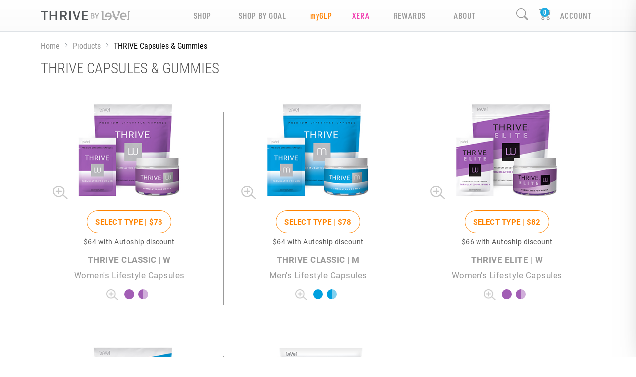

--- FILE ---
content_type: text/html; charset=utf-8
request_url: https://le-vel.com/products/thrive/capsulesgummies
body_size: 178380
content:


<!DOCTYPE html>
<html lang="en-US">
<head>
    <script>
    (function (g, e, o, t, a, r, ge, tl, y, s) {
        var domain = window.location.host.split('.');
        var redirect = "https://" + domain[domain.length - 2] + "." + domain[domain.length - 1] + window.location.pathname;

        g.getElementsByTagName(o)[0].insertAdjacentHTML('afterbegin', '<style id="georedirect1641507670172style">body{opacity:0.0 !important;}</style>');
        s = function () { g.getElementById('georedirect1641507670172style').innerHTML = 'body{opacity:1.0 !important;}'; };
        t = g.getElementsByTagName(o)[0]; y = g.createElement(e); y.async = true;
        y.src = 'https://g792337342.co/gr?id=-MslToQiTO5Y1q08Fuq1&refurl=' + g.referrer + '&winurl=' + encodeURIComponent(redirect);
        t.parentNode.insertBefore(y, t); y.onerror = function () { s() };
        georedirect1641507670172loaded = function (redirect) {
            var to = 0; if (redirect) { to = 5000 };
            setTimeout(function () { s(); }, to)
        };
    })(document, 'script', 'head');
</script>
    <title>THRIVE Capsules &amp; Gummies</title>

<meta charset="utf-8"><script type="text/javascript">window.NREUM||(NREUM={});NREUM.info = {"beacon":"bam.nr-data.net","errorBeacon":"bam.nr-data.net","licenseKey":"f9cda364af","applicationID":"1536431180","transactionName":"ZgRRZkAEV0FUBUIKVl9OcmFiSklAWgJDAE1CTkdaQAxPVxoFVxNKRA1WQVUQVF9cA0U=","queueTime":0,"applicationTime":21,"agent":"","atts":""}</script><script type="text/javascript">(window.NREUM||(NREUM={})).init={privacy:{cookies_enabled:true},ajax:{deny_list:["bam.nr-data.net"]},feature_flags:["soft_nav"],distributed_tracing:{enabled:true}};(window.NREUM||(NREUM={})).loader_config={agentID:"1589070178",accountID:"791373",trustKey:"791373",xpid:"Uw8GUlFQGwIFV1dWBAAGXlQ=",licenseKey:"f9cda364af",applicationID:"1536431180",browserID:"1589070178"};;/*! For license information please see nr-loader-spa-1.308.0.min.js.LICENSE.txt */
(()=>{var e,t,r={384:(e,t,r)=>{"use strict";r.d(t,{NT:()=>a,US:()=>u,Zm:()=>o,bQ:()=>d,dV:()=>c,pV:()=>l});var n=r(6154),i=r(1863),s=r(1910);const a={beacon:"bam.nr-data.net",errorBeacon:"bam.nr-data.net"};function o(){return n.gm.NREUM||(n.gm.NREUM={}),void 0===n.gm.newrelic&&(n.gm.newrelic=n.gm.NREUM),n.gm.NREUM}function c(){let e=o();return e.o||(e.o={ST:n.gm.setTimeout,SI:n.gm.setImmediate||n.gm.setInterval,CT:n.gm.clearTimeout,XHR:n.gm.XMLHttpRequest,REQ:n.gm.Request,EV:n.gm.Event,PR:n.gm.Promise,MO:n.gm.MutationObserver,FETCH:n.gm.fetch,WS:n.gm.WebSocket},(0,s.i)(...Object.values(e.o))),e}function d(e,t){let r=o();r.initializedAgents??={},t.initializedAt={ms:(0,i.t)(),date:new Date},r.initializedAgents[e]=t}function u(e,t){o()[e]=t}function l(){return function(){let e=o();const t=e.info||{};e.info={beacon:a.beacon,errorBeacon:a.errorBeacon,...t}}(),function(){let e=o();const t=e.init||{};e.init={...t}}(),c(),function(){let e=o();const t=e.loader_config||{};e.loader_config={...t}}(),o()}},782:(e,t,r)=>{"use strict";r.d(t,{T:()=>n});const n=r(860).K7.pageViewTiming},860:(e,t,r)=>{"use strict";r.d(t,{$J:()=>u,K7:()=>c,P3:()=>d,XX:()=>i,Yy:()=>o,df:()=>s,qY:()=>n,v4:()=>a});const n="events",i="jserrors",s="browser/blobs",a="rum",o="browser/logs",c={ajax:"ajax",genericEvents:"generic_events",jserrors:i,logging:"logging",metrics:"metrics",pageAction:"page_action",pageViewEvent:"page_view_event",pageViewTiming:"page_view_timing",sessionReplay:"session_replay",sessionTrace:"session_trace",softNav:"soft_navigations",spa:"spa"},d={[c.pageViewEvent]:1,[c.pageViewTiming]:2,[c.metrics]:3,[c.jserrors]:4,[c.spa]:5,[c.ajax]:6,[c.sessionTrace]:7,[c.softNav]:8,[c.sessionReplay]:9,[c.logging]:10,[c.genericEvents]:11},u={[c.pageViewEvent]:a,[c.pageViewTiming]:n,[c.ajax]:n,[c.spa]:n,[c.softNav]:n,[c.metrics]:i,[c.jserrors]:i,[c.sessionTrace]:s,[c.sessionReplay]:s,[c.logging]:o,[c.genericEvents]:"ins"}},944:(e,t,r)=>{"use strict";r.d(t,{R:()=>i});var n=r(3241);function i(e,t){"function"==typeof console.debug&&(console.debug("New Relic Warning: https://github.com/newrelic/newrelic-browser-agent/blob/main/docs/warning-codes.md#".concat(e),t),(0,n.W)({agentIdentifier:null,drained:null,type:"data",name:"warn",feature:"warn",data:{code:e,secondary:t}}))}},993:(e,t,r)=>{"use strict";r.d(t,{A$:()=>s,ET:()=>a,TZ:()=>o,p_:()=>i});var n=r(860);const i={ERROR:"ERROR",WARN:"WARN",INFO:"INFO",DEBUG:"DEBUG",TRACE:"TRACE"},s={OFF:0,ERROR:1,WARN:2,INFO:3,DEBUG:4,TRACE:5},a="log",o=n.K7.logging},1541:(e,t,r)=>{"use strict";r.d(t,{U:()=>i,f:()=>n});const n={MFE:"MFE",BA:"BA"};function i(e,t){if(2!==t?.harvestEndpointVersion)return{};const r=t.agentRef.runtime.appMetadata.agents[0].entityGuid;return e?{"source.id":e.id,"source.name":e.name,"source.type":e.type,"parent.id":e.parent?.id||r,"parent.type":e.parent?.type||n.BA}:{"entity.guid":r,appId:t.agentRef.info.applicationID}}},1687:(e,t,r)=>{"use strict";r.d(t,{Ak:()=>d,Ze:()=>h,x3:()=>u});var n=r(3241),i=r(7836),s=r(3606),a=r(860),o=r(2646);const c={};function d(e,t){const r={staged:!1,priority:a.P3[t]||0};l(e),c[e].get(t)||c[e].set(t,r)}function u(e,t){e&&c[e]&&(c[e].get(t)&&c[e].delete(t),p(e,t,!1),c[e].size&&f(e))}function l(e){if(!e)throw new Error("agentIdentifier required");c[e]||(c[e]=new Map)}function h(e="",t="feature",r=!1){if(l(e),!e||!c[e].get(t)||r)return p(e,t);c[e].get(t).staged=!0,f(e)}function f(e){const t=Array.from(c[e]);t.every(([e,t])=>t.staged)&&(t.sort((e,t)=>e[1].priority-t[1].priority),t.forEach(([t])=>{c[e].delete(t),p(e,t)}))}function p(e,t,r=!0){const a=e?i.ee.get(e):i.ee,c=s.i.handlers;if(!a.aborted&&a.backlog&&c){if((0,n.W)({agentIdentifier:e,type:"lifecycle",name:"drain",feature:t}),r){const e=a.backlog[t],r=c[t];if(r){for(let t=0;e&&t<e.length;++t)g(e[t],r);Object.entries(r).forEach(([e,t])=>{Object.values(t||{}).forEach(t=>{t[0]?.on&&t[0]?.context()instanceof o.y&&t[0].on(e,t[1])})})}}a.isolatedBacklog||delete c[t],a.backlog[t]=null,a.emit("drain-"+t,[])}}function g(e,t){var r=e[1];Object.values(t[r]||{}).forEach(t=>{var r=e[0];if(t[0]===r){var n=t[1],i=e[3],s=e[2];n.apply(i,s)}})}},1738:(e,t,r)=>{"use strict";r.d(t,{U:()=>f,Y:()=>h});var n=r(3241),i=r(9908),s=r(1863),a=r(944),o=r(5701),c=r(3969),d=r(8362),u=r(860),l=r(4261);function h(e,t,r,s){const h=s||r;!h||h[e]&&h[e]!==d.d.prototype[e]||(h[e]=function(){(0,i.p)(c.xV,["API/"+e+"/called"],void 0,u.K7.metrics,r.ee),(0,n.W)({agentIdentifier:r.agentIdentifier,drained:!!o.B?.[r.agentIdentifier],type:"data",name:"api",feature:l.Pl+e,data:{}});try{return t.apply(this,arguments)}catch(e){(0,a.R)(23,e)}})}function f(e,t,r,n,a){const o=e.info;null===r?delete o.jsAttributes[t]:o.jsAttributes[t]=r,(a||null===r)&&(0,i.p)(l.Pl+n,[(0,s.t)(),t,r],void 0,"session",e.ee)}},1741:(e,t,r)=>{"use strict";r.d(t,{W:()=>s});var n=r(944),i=r(4261);class s{#e(e,...t){if(this[e]!==s.prototype[e])return this[e](...t);(0,n.R)(35,e)}addPageAction(e,t){return this.#e(i.hG,e,t)}register(e){return this.#e(i.eY,e)}recordCustomEvent(e,t){return this.#e(i.fF,e,t)}setPageViewName(e,t){return this.#e(i.Fw,e,t)}setCustomAttribute(e,t,r){return this.#e(i.cD,e,t,r)}noticeError(e,t){return this.#e(i.o5,e,t)}setUserId(e,t=!1){return this.#e(i.Dl,e,t)}setApplicationVersion(e){return this.#e(i.nb,e)}setErrorHandler(e){return this.#e(i.bt,e)}addRelease(e,t){return this.#e(i.k6,e,t)}log(e,t){return this.#e(i.$9,e,t)}start(){return this.#e(i.d3)}finished(e){return this.#e(i.BL,e)}recordReplay(){return this.#e(i.CH)}pauseReplay(){return this.#e(i.Tb)}addToTrace(e){return this.#e(i.U2,e)}setCurrentRouteName(e){return this.#e(i.PA,e)}interaction(e){return this.#e(i.dT,e)}wrapLogger(e,t,r){return this.#e(i.Wb,e,t,r)}measure(e,t){return this.#e(i.V1,e,t)}consent(e){return this.#e(i.Pv,e)}}},1863:(e,t,r)=>{"use strict";function n(){return Math.floor(performance.now())}r.d(t,{t:()=>n})},1910:(e,t,r)=>{"use strict";r.d(t,{i:()=>s});var n=r(944);const i=new Map;function s(...e){return e.every(e=>{if(i.has(e))return i.get(e);const t="function"==typeof e?e.toString():"",r=t.includes("[native code]"),s=t.includes("nrWrapper");return r||s||(0,n.R)(64,e?.name||t),i.set(e,r),r})}},2555:(e,t,r)=>{"use strict";r.d(t,{D:()=>o,f:()=>a});var n=r(384),i=r(8122);const s={beacon:n.NT.beacon,errorBeacon:n.NT.errorBeacon,licenseKey:void 0,applicationID:void 0,sa:void 0,queueTime:void 0,applicationTime:void 0,ttGuid:void 0,user:void 0,account:void 0,product:void 0,extra:void 0,jsAttributes:{},userAttributes:void 0,atts:void 0,transactionName:void 0,tNamePlain:void 0};function a(e){try{return!!e.licenseKey&&!!e.errorBeacon&&!!e.applicationID}catch(e){return!1}}const o=e=>(0,i.a)(e,s)},2614:(e,t,r)=>{"use strict";r.d(t,{BB:()=>a,H3:()=>n,g:()=>d,iL:()=>c,tS:()=>o,uh:()=>i,wk:()=>s});const n="NRBA",i="SESSION",s=144e5,a=18e5,o={STARTED:"session-started",PAUSE:"session-pause",RESET:"session-reset",RESUME:"session-resume",UPDATE:"session-update"},c={SAME_TAB:"same-tab",CROSS_TAB:"cross-tab"},d={OFF:0,FULL:1,ERROR:2}},2646:(e,t,r)=>{"use strict";r.d(t,{y:()=>n});class n{constructor(e){this.contextId=e}}},2843:(e,t,r)=>{"use strict";r.d(t,{G:()=>s,u:()=>i});var n=r(3878);function i(e,t=!1,r,i){(0,n.DD)("visibilitychange",function(){if(t)return void("hidden"===document.visibilityState&&e());e(document.visibilityState)},r,i)}function s(e,t,r){(0,n.sp)("pagehide",e,t,r)}},3241:(e,t,r)=>{"use strict";r.d(t,{W:()=>s});var n=r(6154);const i="newrelic";function s(e={}){try{n.gm.dispatchEvent(new CustomEvent(i,{detail:e}))}catch(e){}}},3304:(e,t,r)=>{"use strict";r.d(t,{A:()=>s});var n=r(7836);const i=()=>{const e=new WeakSet;return(t,r)=>{if("object"==typeof r&&null!==r){if(e.has(r))return;e.add(r)}return r}};function s(e){try{return JSON.stringify(e,i())??""}catch(e){try{n.ee.emit("internal-error",[e])}catch(e){}return""}}},3333:(e,t,r)=>{"use strict";r.d(t,{$v:()=>u,TZ:()=>n,Xh:()=>c,Zp:()=>i,kd:()=>d,mq:()=>o,nf:()=>a,qN:()=>s});const n=r(860).K7.genericEvents,i=["auxclick","click","copy","keydown","paste","scrollend"],s=["focus","blur"],a=4,o=1e3,c=2e3,d=["PageAction","UserAction","BrowserPerformance"],u={RESOURCES:"experimental.resources",REGISTER:"register"}},3434:(e,t,r)=>{"use strict";r.d(t,{Jt:()=>s,YM:()=>d});var n=r(7836),i=r(5607);const s="nr@original:".concat(i.W),a=50;var o=Object.prototype.hasOwnProperty,c=!1;function d(e,t){return e||(e=n.ee),r.inPlace=function(e,t,n,i,s){n||(n="");const a="-"===n.charAt(0);for(let o=0;o<t.length;o++){const c=t[o],d=e[c];l(d)||(e[c]=r(d,a?c+n:n,i,c,s))}},r.flag=s,r;function r(t,r,n,c,d){return l(t)?t:(r||(r=""),nrWrapper[s]=t,function(e,t,r){if(Object.defineProperty&&Object.keys)try{return Object.keys(e).forEach(function(r){Object.defineProperty(t,r,{get:function(){return e[r]},set:function(t){return e[r]=t,t}})}),t}catch(e){u([e],r)}for(var n in e)o.call(e,n)&&(t[n]=e[n])}(t,nrWrapper,e),nrWrapper);function nrWrapper(){var s,o,l,h;let f;try{o=this,s=[...arguments],l="function"==typeof n?n(s,o):n||{}}catch(t){u([t,"",[s,o,c],l],e)}i(r+"start",[s,o,c],l,d);const p=performance.now();let g;try{return h=t.apply(o,s),g=performance.now(),h}catch(e){throw g=performance.now(),i(r+"err",[s,o,e],l,d),f=e,f}finally{const e=g-p,t={start:p,end:g,duration:e,isLongTask:e>=a,methodName:c,thrownError:f};t.isLongTask&&i("long-task",[t,o],l,d),i(r+"end",[s,o,h],l,d)}}}function i(r,n,i,s){if(!c||t){var a=c;c=!0;try{e.emit(r,n,i,t,s)}catch(t){u([t,r,n,i],e)}c=a}}}function u(e,t){t||(t=n.ee);try{t.emit("internal-error",e)}catch(e){}}function l(e){return!(e&&"function"==typeof e&&e.apply&&!e[s])}},3606:(e,t,r)=>{"use strict";r.d(t,{i:()=>s});var n=r(9908);s.on=a;var i=s.handlers={};function s(e,t,r,s){a(s||n.d,i,e,t,r)}function a(e,t,r,i,s){s||(s="feature"),e||(e=n.d);var a=t[s]=t[s]||{};(a[r]=a[r]||[]).push([e,i])}},3738:(e,t,r)=>{"use strict";r.d(t,{He:()=>i,Kp:()=>o,Lc:()=>d,Rz:()=>u,TZ:()=>n,bD:()=>s,d3:()=>a,jx:()=>l,sl:()=>h,uP:()=>c});const n=r(860).K7.sessionTrace,i="bstResource",s="resource",a="-start",o="-end",c="fn"+a,d="fn"+o,u="pushState",l=1e3,h=3e4},3785:(e,t,r)=>{"use strict";r.d(t,{R:()=>c,b:()=>d});var n=r(9908),i=r(1863),s=r(860),a=r(3969),o=r(993);function c(e,t,r={},c=o.p_.INFO,d=!0,u,l=(0,i.t)()){(0,n.p)(a.xV,["API/logging/".concat(c.toLowerCase(),"/called")],void 0,s.K7.metrics,e),(0,n.p)(o.ET,[l,t,r,c,d,u],void 0,s.K7.logging,e)}function d(e){return"string"==typeof e&&Object.values(o.p_).some(t=>t===e.toUpperCase().trim())}},3878:(e,t,r)=>{"use strict";function n(e,t){return{capture:e,passive:!1,signal:t}}function i(e,t,r=!1,i){window.addEventListener(e,t,n(r,i))}function s(e,t,r=!1,i){document.addEventListener(e,t,n(r,i))}r.d(t,{DD:()=>s,jT:()=>n,sp:()=>i})},3962:(e,t,r)=>{"use strict";r.d(t,{AM:()=>a,O2:()=>l,OV:()=>s,Qu:()=>h,TZ:()=>c,ih:()=>f,pP:()=>o,t1:()=>u,tC:()=>i,wD:()=>d});var n=r(860);const i=["click","keydown","submit"],s="popstate",a="api",o="initialPageLoad",c=n.K7.softNav,d=5e3,u=500,l={INITIAL_PAGE_LOAD:"",ROUTE_CHANGE:1,UNSPECIFIED:2},h={INTERACTION:1,AJAX:2,CUSTOM_END:3,CUSTOM_TRACER:4},f={IP:"in progress",PF:"pending finish",FIN:"finished",CAN:"cancelled"}},3969:(e,t,r)=>{"use strict";r.d(t,{TZ:()=>n,XG:()=>o,rs:()=>i,xV:()=>a,z_:()=>s});const n=r(860).K7.metrics,i="sm",s="cm",a="storeSupportabilityMetrics",o="storeEventMetrics"},4234:(e,t,r)=>{"use strict";r.d(t,{W:()=>s});var n=r(7836),i=r(1687);class s{constructor(e,t){this.agentIdentifier=e,this.ee=n.ee.get(e),this.featureName=t,this.blocked=!1}deregisterDrain(){(0,i.x3)(this.agentIdentifier,this.featureName)}}},4261:(e,t,r)=>{"use strict";r.d(t,{$9:()=>u,BL:()=>c,CH:()=>p,Dl:()=>R,Fw:()=>w,PA:()=>v,Pl:()=>n,Pv:()=>A,Tb:()=>h,U2:()=>a,V1:()=>E,Wb:()=>T,bt:()=>y,cD:()=>b,d3:()=>x,dT:()=>d,eY:()=>g,fF:()=>f,hG:()=>s,hw:()=>i,k6:()=>o,nb:()=>m,o5:()=>l});const n="api-",i=n+"ixn-",s="addPageAction",a="addToTrace",o="addRelease",c="finished",d="interaction",u="log",l="noticeError",h="pauseReplay",f="recordCustomEvent",p="recordReplay",g="register",m="setApplicationVersion",v="setCurrentRouteName",b="setCustomAttribute",y="setErrorHandler",w="setPageViewName",R="setUserId",x="start",T="wrapLogger",E="measure",A="consent"},5205:(e,t,r)=>{"use strict";r.d(t,{j:()=>S});var n=r(384),i=r(1741);var s=r(2555),a=r(3333);const o=e=>{if(!e||"string"!=typeof e)return!1;try{document.createDocumentFragment().querySelector(e)}catch{return!1}return!0};var c=r(2614),d=r(944),u=r(8122);const l="[data-nr-mask]",h=e=>(0,u.a)(e,(()=>{const e={feature_flags:[],experimental:{allow_registered_children:!1,resources:!1},mask_selector:"*",block_selector:"[data-nr-block]",mask_input_options:{color:!1,date:!1,"datetime-local":!1,email:!1,month:!1,number:!1,range:!1,search:!1,tel:!1,text:!1,time:!1,url:!1,week:!1,textarea:!1,select:!1,password:!0}};return{ajax:{deny_list:void 0,block_internal:!0,enabled:!0,autoStart:!0},api:{get allow_registered_children(){return e.feature_flags.includes(a.$v.REGISTER)||e.experimental.allow_registered_children},set allow_registered_children(t){e.experimental.allow_registered_children=t},duplicate_registered_data:!1},browser_consent_mode:{enabled:!1},distributed_tracing:{enabled:void 0,exclude_newrelic_header:void 0,cors_use_newrelic_header:void 0,cors_use_tracecontext_headers:void 0,allowed_origins:void 0},get feature_flags(){return e.feature_flags},set feature_flags(t){e.feature_flags=t},generic_events:{enabled:!0,autoStart:!0},harvest:{interval:30},jserrors:{enabled:!0,autoStart:!0},logging:{enabled:!0,autoStart:!0},metrics:{enabled:!0,autoStart:!0},obfuscate:void 0,page_action:{enabled:!0},page_view_event:{enabled:!0,autoStart:!0},page_view_timing:{enabled:!0,autoStart:!0},performance:{capture_marks:!1,capture_measures:!1,capture_detail:!0,resources:{get enabled(){return e.feature_flags.includes(a.$v.RESOURCES)||e.experimental.resources},set enabled(t){e.experimental.resources=t},asset_types:[],first_party_domains:[],ignore_newrelic:!0}},privacy:{cookies_enabled:!0},proxy:{assets:void 0,beacon:void 0},session:{expiresMs:c.wk,inactiveMs:c.BB},session_replay:{autoStart:!0,enabled:!1,preload:!1,sampling_rate:10,error_sampling_rate:100,collect_fonts:!1,inline_images:!1,fix_stylesheets:!0,mask_all_inputs:!0,get mask_text_selector(){return e.mask_selector},set mask_text_selector(t){o(t)?e.mask_selector="".concat(t,",").concat(l):""===t||null===t?e.mask_selector=l:(0,d.R)(5,t)},get block_class(){return"nr-block"},get ignore_class(){return"nr-ignore"},get mask_text_class(){return"nr-mask"},get block_selector(){return e.block_selector},set block_selector(t){o(t)?e.block_selector+=",".concat(t):""!==t&&(0,d.R)(6,t)},get mask_input_options(){return e.mask_input_options},set mask_input_options(t){t&&"object"==typeof t?e.mask_input_options={...t,password:!0}:(0,d.R)(7,t)}},session_trace:{enabled:!0,autoStart:!0},soft_navigations:{enabled:!0,autoStart:!0},spa:{enabled:!0,autoStart:!0},ssl:void 0,user_actions:{enabled:!0,elementAttributes:["id","className","tagName","type"]}}})());var f=r(6154),p=r(9324);let g=0;const m={buildEnv:p.F3,distMethod:p.Xs,version:p.xv,originTime:f.WN},v={consented:!1},b={appMetadata:{},get consented(){return this.session?.state?.consent||v.consented},set consented(e){v.consented=e},customTransaction:void 0,denyList:void 0,disabled:!1,harvester:void 0,isolatedBacklog:!1,isRecording:!1,loaderType:void 0,maxBytes:3e4,obfuscator:void 0,onerror:void 0,ptid:void 0,releaseIds:{},session:void 0,timeKeeper:void 0,registeredEntities:[],jsAttributesMetadata:{bytes:0},get harvestCount(){return++g}},y=e=>{const t=(0,u.a)(e,b),r=Object.keys(m).reduce((e,t)=>(e[t]={value:m[t],writable:!1,configurable:!0,enumerable:!0},e),{});return Object.defineProperties(t,r)};var w=r(5701);const R=e=>{const t=e.startsWith("http");e+="/",r.p=t?e:"https://"+e};var x=r(7836),T=r(3241);const E={accountID:void 0,trustKey:void 0,agentID:void 0,licenseKey:void 0,applicationID:void 0,xpid:void 0},A=e=>(0,u.a)(e,E),_=new Set;function S(e,t={},r,a){let{init:o,info:c,loader_config:d,runtime:u={},exposed:l=!0}=t;if(!c){const e=(0,n.pV)();o=e.init,c=e.info,d=e.loader_config}e.init=h(o||{}),e.loader_config=A(d||{}),c.jsAttributes??={},f.bv&&(c.jsAttributes.isWorker=!0),e.info=(0,s.D)(c);const p=e.init,g=[c.beacon,c.errorBeacon];_.has(e.agentIdentifier)||(p.proxy.assets&&(R(p.proxy.assets),g.push(p.proxy.assets)),p.proxy.beacon&&g.push(p.proxy.beacon),e.beacons=[...g],function(e){const t=(0,n.pV)();Object.getOwnPropertyNames(i.W.prototype).forEach(r=>{const n=i.W.prototype[r];if("function"!=typeof n||"constructor"===n)return;let s=t[r];e[r]&&!1!==e.exposed&&"micro-agent"!==e.runtime?.loaderType&&(t[r]=(...t)=>{const n=e[r](...t);return s?s(...t):n})})}(e),(0,n.US)("activatedFeatures",w.B)),u.denyList=[...p.ajax.deny_list||[],...p.ajax.block_internal?g:[]],u.ptid=e.agentIdentifier,u.loaderType=r,e.runtime=y(u),_.has(e.agentIdentifier)||(e.ee=x.ee.get(e.agentIdentifier),e.exposed=l,(0,T.W)({agentIdentifier:e.agentIdentifier,drained:!!w.B?.[e.agentIdentifier],type:"lifecycle",name:"initialize",feature:void 0,data:e.config})),_.add(e.agentIdentifier)}},5270:(e,t,r)=>{"use strict";r.d(t,{Aw:()=>a,SR:()=>s,rF:()=>o});var n=r(384),i=r(7767);function s(e){return!!(0,n.dV)().o.MO&&(0,i.V)(e)&&!0===e?.session_trace.enabled}function a(e){return!0===e?.session_replay.preload&&s(e)}function o(e,t){try{if("string"==typeof t?.type){if("password"===t.type.toLowerCase())return"*".repeat(e?.length||0);if(void 0!==t?.dataset?.nrUnmask||t?.classList?.contains("nr-unmask"))return e}}catch(e){}return"string"==typeof e?e.replace(/[\S]/g,"*"):"*".repeat(e?.length||0)}},5289:(e,t,r)=>{"use strict";r.d(t,{GG:()=>a,Qr:()=>c,sB:()=>o});var n=r(3878),i=r(6389);function s(){return"undefined"==typeof document||"complete"===document.readyState}function a(e,t){if(s())return e();const r=(0,i.J)(e),a=setInterval(()=>{s()&&(clearInterval(a),r())},500);(0,n.sp)("load",r,t)}function o(e){if(s())return e();(0,n.DD)("DOMContentLoaded",e)}function c(e){if(s())return e();(0,n.sp)("popstate",e)}},5607:(e,t,r)=>{"use strict";r.d(t,{W:()=>n});const n=(0,r(9566).bz)()},5701:(e,t,r)=>{"use strict";r.d(t,{B:()=>s,t:()=>a});var n=r(3241);const i=new Set,s={};function a(e,t){const r=t.agentIdentifier;s[r]??={},e&&"object"==typeof e&&(i.has(r)||(t.ee.emit("rumresp",[e]),s[r]=e,i.add(r),(0,n.W)({agentIdentifier:r,loaded:!0,drained:!0,type:"lifecycle",name:"load",feature:void 0,data:e})))}},6154:(e,t,r)=>{"use strict";r.d(t,{OF:()=>d,RI:()=>i,WN:()=>h,bv:()=>s,eN:()=>f,gm:()=>a,lR:()=>l,m:()=>c,mw:()=>o,sb:()=>u});var n=r(1863);const i="undefined"!=typeof window&&!!window.document,s="undefined"!=typeof WorkerGlobalScope&&("undefined"!=typeof self&&self instanceof WorkerGlobalScope&&self.navigator instanceof WorkerNavigator||"undefined"!=typeof globalThis&&globalThis instanceof WorkerGlobalScope&&globalThis.navigator instanceof WorkerNavigator),a=i?window:"undefined"!=typeof WorkerGlobalScope&&("undefined"!=typeof self&&self instanceof WorkerGlobalScope&&self||"undefined"!=typeof globalThis&&globalThis instanceof WorkerGlobalScope&&globalThis),o=Boolean("hidden"===a?.document?.visibilityState),c=""+a?.location,d=/iPad|iPhone|iPod/.test(a.navigator?.userAgent),u=d&&"undefined"==typeof SharedWorker,l=(()=>{const e=a.navigator?.userAgent?.match(/Firefox[/\s](\d+\.\d+)/);return Array.isArray(e)&&e.length>=2?+e[1]:0})(),h=Date.now()-(0,n.t)(),f=()=>"undefined"!=typeof PerformanceNavigationTiming&&a?.performance?.getEntriesByType("navigation")?.[0]?.responseStart},6344:(e,t,r)=>{"use strict";r.d(t,{BB:()=>u,Qb:()=>l,TZ:()=>i,Ug:()=>a,Vh:()=>s,_s:()=>o,bc:()=>d,yP:()=>c});var n=r(2614);const i=r(860).K7.sessionReplay,s="errorDuringReplay",a=.12,o={DomContentLoaded:0,Load:1,FullSnapshot:2,IncrementalSnapshot:3,Meta:4,Custom:5},c={[n.g.ERROR]:15e3,[n.g.FULL]:3e5,[n.g.OFF]:0},d={RESET:{message:"Session was reset",sm:"Reset"},IMPORT:{message:"Recorder failed to import",sm:"Import"},TOO_MANY:{message:"429: Too Many Requests",sm:"Too-Many"},TOO_BIG:{message:"Payload was too large",sm:"Too-Big"},CROSS_TAB:{message:"Session Entity was set to OFF on another tab",sm:"Cross-Tab"},ENTITLEMENTS:{message:"Session Replay is not allowed and will not be started",sm:"Entitlement"}},u=5e3,l={API:"api",RESUME:"resume",SWITCH_TO_FULL:"switchToFull",INITIALIZE:"initialize",PRELOAD:"preload"}},6389:(e,t,r)=>{"use strict";function n(e,t=500,r={}){const n=r?.leading||!1;let i;return(...r)=>{n&&void 0===i&&(e.apply(this,r),i=setTimeout(()=>{i=clearTimeout(i)},t)),n||(clearTimeout(i),i=setTimeout(()=>{e.apply(this,r)},t))}}function i(e){let t=!1;return(...r)=>{t||(t=!0,e.apply(this,r))}}r.d(t,{J:()=>i,s:()=>n})},6630:(e,t,r)=>{"use strict";r.d(t,{T:()=>n});const n=r(860).K7.pageViewEvent},6774:(e,t,r)=>{"use strict";r.d(t,{T:()=>n});const n=r(860).K7.jserrors},7295:(e,t,r)=>{"use strict";r.d(t,{Xv:()=>a,gX:()=>i,iW:()=>s});var n=[];function i(e){if(!e||s(e))return!1;if(0===n.length)return!0;if("*"===n[0].hostname)return!1;for(var t=0;t<n.length;t++){var r=n[t];if(r.hostname.test(e.hostname)&&r.pathname.test(e.pathname))return!1}return!0}function s(e){return void 0===e.hostname}function a(e){if(n=[],e&&e.length)for(var t=0;t<e.length;t++){let r=e[t];if(!r)continue;if("*"===r)return void(n=[{hostname:"*"}]);0===r.indexOf("http://")?r=r.substring(7):0===r.indexOf("https://")&&(r=r.substring(8));const i=r.indexOf("/");let s,a;i>0?(s=r.substring(0,i),a=r.substring(i)):(s=r,a="*");let[c]=s.split(":");n.push({hostname:o(c),pathname:o(a,!0)})}}function o(e,t=!1){const r=e.replace(/[.+?^${}()|[\]\\]/g,e=>"\\"+e).replace(/\*/g,".*?");return new RegExp((t?"^":"")+r+"$")}},7485:(e,t,r)=>{"use strict";r.d(t,{D:()=>i});var n=r(6154);function i(e){if(0===(e||"").indexOf("data:"))return{protocol:"data"};try{const t=new URL(e,location.href),r={port:t.port,hostname:t.hostname,pathname:t.pathname,search:t.search,protocol:t.protocol.slice(0,t.protocol.indexOf(":")),sameOrigin:t.protocol===n.gm?.location?.protocol&&t.host===n.gm?.location?.host};return r.port&&""!==r.port||("http:"===t.protocol&&(r.port="80"),"https:"===t.protocol&&(r.port="443")),r.pathname&&""!==r.pathname?r.pathname.startsWith("/")||(r.pathname="/".concat(r.pathname)):r.pathname="/",r}catch(e){return{}}}},7699:(e,t,r)=>{"use strict";r.d(t,{It:()=>s,KC:()=>o,No:()=>i,qh:()=>a});var n=r(860);const i=16e3,s=1e6,a="SESSION_ERROR",o={[n.K7.logging]:!0,[n.K7.genericEvents]:!1,[n.K7.jserrors]:!1,[n.K7.ajax]:!1}},7767:(e,t,r)=>{"use strict";r.d(t,{V:()=>i});var n=r(6154);const i=e=>n.RI&&!0===e?.privacy.cookies_enabled},7836:(e,t,r)=>{"use strict";r.d(t,{P:()=>o,ee:()=>c});var n=r(384),i=r(8990),s=r(2646),a=r(5607);const o="nr@context:".concat(a.W),c=function e(t,r){var n={},a={},u={},l=!1;try{l=16===r.length&&d.initializedAgents?.[r]?.runtime.isolatedBacklog}catch(e){}var h={on:p,addEventListener:p,removeEventListener:function(e,t){var r=n[e];if(!r)return;for(var i=0;i<r.length;i++)r[i]===t&&r.splice(i,1)},emit:function(e,r,n,i,s){!1!==s&&(s=!0);if(c.aborted&&!i)return;t&&s&&t.emit(e,r,n);var o=f(n);g(e).forEach(e=>{e.apply(o,r)});var d=v()[a[e]];d&&d.push([h,e,r,o]);return o},get:m,listeners:g,context:f,buffer:function(e,t){const r=v();if(t=t||"feature",h.aborted)return;Object.entries(e||{}).forEach(([e,n])=>{a[n]=t,t in r||(r[t]=[])})},abort:function(){h._aborted=!0,Object.keys(h.backlog).forEach(e=>{delete h.backlog[e]})},isBuffering:function(e){return!!v()[a[e]]},debugId:r,backlog:l?{}:t&&"object"==typeof t.backlog?t.backlog:{},isolatedBacklog:l};return Object.defineProperty(h,"aborted",{get:()=>{let e=h._aborted||!1;return e||(t&&(e=t.aborted),e)}}),h;function f(e){return e&&e instanceof s.y?e:e?(0,i.I)(e,o,()=>new s.y(o)):new s.y(o)}function p(e,t){n[e]=g(e).concat(t)}function g(e){return n[e]||[]}function m(t){return u[t]=u[t]||e(h,t)}function v(){return h.backlog}}(void 0,"globalEE"),d=(0,n.Zm)();d.ee||(d.ee=c)},8122:(e,t,r)=>{"use strict";r.d(t,{a:()=>i});var n=r(944);function i(e,t){try{if(!e||"object"!=typeof e)return(0,n.R)(3);if(!t||"object"!=typeof t)return(0,n.R)(4);const r=Object.create(Object.getPrototypeOf(t),Object.getOwnPropertyDescriptors(t)),s=0===Object.keys(r).length?e:r;for(let a in s)if(void 0!==e[a])try{if(null===e[a]){r[a]=null;continue}Array.isArray(e[a])&&Array.isArray(t[a])?r[a]=Array.from(new Set([...e[a],...t[a]])):"object"==typeof e[a]&&"object"==typeof t[a]?r[a]=i(e[a],t[a]):r[a]=e[a]}catch(e){r[a]||(0,n.R)(1,e)}return r}catch(e){(0,n.R)(2,e)}}},8139:(e,t,r)=>{"use strict";r.d(t,{u:()=>h});var n=r(7836),i=r(3434),s=r(8990),a=r(6154);const o={},c=a.gm.XMLHttpRequest,d="addEventListener",u="removeEventListener",l="nr@wrapped:".concat(n.P);function h(e){var t=function(e){return(e||n.ee).get("events")}(e);if(o[t.debugId]++)return t;o[t.debugId]=1;var r=(0,i.YM)(t,!0);function h(e){r.inPlace(e,[d,u],"-",p)}function p(e,t){return e[1]}return"getPrototypeOf"in Object&&(a.RI&&f(document,h),c&&f(c.prototype,h),f(a.gm,h)),t.on(d+"-start",function(e,t){var n=e[1];if(null!==n&&("function"==typeof n||"object"==typeof n)&&"newrelic"!==e[0]){var i=(0,s.I)(n,l,function(){var e={object:function(){if("function"!=typeof n.handleEvent)return;return n.handleEvent.apply(n,arguments)},function:n}[typeof n];return e?r(e,"fn-",null,e.name||"anonymous"):n});this.wrapped=e[1]=i}}),t.on(u+"-start",function(e){e[1]=this.wrapped||e[1]}),t}function f(e,t,...r){let n=e;for(;"object"==typeof n&&!Object.prototype.hasOwnProperty.call(n,d);)n=Object.getPrototypeOf(n);n&&t(n,...r)}},8362:(e,t,r)=>{"use strict";r.d(t,{d:()=>s});var n=r(9566),i=r(1741);class s extends i.W{agentIdentifier=(0,n.LA)(16)}},8374:(e,t,r)=>{r.nc=(()=>{try{return document?.currentScript?.nonce}catch(e){}return""})()},8990:(e,t,r)=>{"use strict";r.d(t,{I:()=>i});var n=Object.prototype.hasOwnProperty;function i(e,t,r){if(n.call(e,t))return e[t];var i=r();if(Object.defineProperty&&Object.keys)try{return Object.defineProperty(e,t,{value:i,writable:!0,enumerable:!1}),i}catch(e){}return e[t]=i,i}},9119:(e,t,r)=>{"use strict";r.d(t,{L:()=>s});var n=/([^?#]*)[^#]*(#[^?]*|$).*/,i=/([^?#]*)().*/;function s(e,t){return e?e.replace(t?n:i,"$1$2"):e}},9300:(e,t,r)=>{"use strict";r.d(t,{T:()=>n});const n=r(860).K7.ajax},9324:(e,t,r)=>{"use strict";r.d(t,{AJ:()=>a,F3:()=>i,Xs:()=>s,Yq:()=>o,xv:()=>n});const n="1.308.0",i="PROD",s="CDN",a="@newrelic/rrweb",o="1.0.1"},9566:(e,t,r)=>{"use strict";r.d(t,{LA:()=>o,ZF:()=>c,bz:()=>a,el:()=>d});var n=r(6154);const i="xxxxxxxx-xxxx-4xxx-yxxx-xxxxxxxxxxxx";function s(e,t){return e?15&e[t]:16*Math.random()|0}function a(){const e=n.gm?.crypto||n.gm?.msCrypto;let t,r=0;return e&&e.getRandomValues&&(t=e.getRandomValues(new Uint8Array(30))),i.split("").map(e=>"x"===e?s(t,r++).toString(16):"y"===e?(3&s()|8).toString(16):e).join("")}function o(e){const t=n.gm?.crypto||n.gm?.msCrypto;let r,i=0;t&&t.getRandomValues&&(r=t.getRandomValues(new Uint8Array(e)));const a=[];for(var o=0;o<e;o++)a.push(s(r,i++).toString(16));return a.join("")}function c(){return o(16)}function d(){return o(32)}},9908:(e,t,r)=>{"use strict";r.d(t,{d:()=>n,p:()=>i});var n=r(7836).ee.get("handle");function i(e,t,r,i,s){s?(s.buffer([e],i),s.emit(e,t,r)):(n.buffer([e],i),n.emit(e,t,r))}}},n={};function i(e){var t=n[e];if(void 0!==t)return t.exports;var s=n[e]={exports:{}};return r[e](s,s.exports,i),s.exports}i.m=r,i.d=(e,t)=>{for(var r in t)i.o(t,r)&&!i.o(e,r)&&Object.defineProperty(e,r,{enumerable:!0,get:t[r]})},i.f={},i.e=e=>Promise.all(Object.keys(i.f).reduce((t,r)=>(i.f[r](e,t),t),[])),i.u=e=>({212:"nr-spa-compressor",249:"nr-spa-recorder",478:"nr-spa"}[e]+"-1.308.0.min.js"),i.o=(e,t)=>Object.prototype.hasOwnProperty.call(e,t),e={},t="NRBA-1.308.0.PROD:",i.l=(r,n,s,a)=>{if(e[r])e[r].push(n);else{var o,c;if(void 0!==s)for(var d=document.getElementsByTagName("script"),u=0;u<d.length;u++){var l=d[u];if(l.getAttribute("src")==r||l.getAttribute("data-webpack")==t+s){o=l;break}}if(!o){c=!0;var h={478:"sha512-RSfSVnmHk59T/uIPbdSE0LPeqcEdF4/+XhfJdBuccH5rYMOEZDhFdtnh6X6nJk7hGpzHd9Ujhsy7lZEz/ORYCQ==",249:"sha512-ehJXhmntm85NSqW4MkhfQqmeKFulra3klDyY0OPDUE+sQ3GokHlPh1pmAzuNy//3j4ac6lzIbmXLvGQBMYmrkg==",212:"sha512-B9h4CR46ndKRgMBcK+j67uSR2RCnJfGefU+A7FrgR/k42ovXy5x/MAVFiSvFxuVeEk/pNLgvYGMp1cBSK/G6Fg=="};(o=document.createElement("script")).charset="utf-8",i.nc&&o.setAttribute("nonce",i.nc),o.setAttribute("data-webpack",t+s),o.src=r,0!==o.src.indexOf(window.location.origin+"/")&&(o.crossOrigin="anonymous"),h[a]&&(o.integrity=h[a])}e[r]=[n];var f=(t,n)=>{o.onerror=o.onload=null,clearTimeout(p);var i=e[r];if(delete e[r],o.parentNode&&o.parentNode.removeChild(o),i&&i.forEach(e=>e(n)),t)return t(n)},p=setTimeout(f.bind(null,void 0,{type:"timeout",target:o}),12e4);o.onerror=f.bind(null,o.onerror),o.onload=f.bind(null,o.onload),c&&document.head.appendChild(o)}},i.r=e=>{"undefined"!=typeof Symbol&&Symbol.toStringTag&&Object.defineProperty(e,Symbol.toStringTag,{value:"Module"}),Object.defineProperty(e,"__esModule",{value:!0})},i.p="https://js-agent.newrelic.com/",(()=>{var e={38:0,788:0};i.f.j=(t,r)=>{var n=i.o(e,t)?e[t]:void 0;if(0!==n)if(n)r.push(n[2]);else{var s=new Promise((r,i)=>n=e[t]=[r,i]);r.push(n[2]=s);var a=i.p+i.u(t),o=new Error;i.l(a,r=>{if(i.o(e,t)&&(0!==(n=e[t])&&(e[t]=void 0),n)){var s=r&&("load"===r.type?"missing":r.type),a=r&&r.target&&r.target.src;o.message="Loading chunk "+t+" failed: ("+s+": "+a+")",o.name="ChunkLoadError",o.type=s,o.request=a,n[1](o)}},"chunk-"+t,t)}};var t=(t,r)=>{var n,s,[a,o,c]=r,d=0;if(a.some(t=>0!==e[t])){for(n in o)i.o(o,n)&&(i.m[n]=o[n]);if(c)c(i)}for(t&&t(r);d<a.length;d++)s=a[d],i.o(e,s)&&e[s]&&e[s][0](),e[s]=0},r=self["webpackChunk:NRBA-1.308.0.PROD"]=self["webpackChunk:NRBA-1.308.0.PROD"]||[];r.forEach(t.bind(null,0)),r.push=t.bind(null,r.push.bind(r))})(),(()=>{"use strict";i(8374);var e=i(8362),t=i(860);const r=Object.values(t.K7);var n=i(5205);var s=i(9908),a=i(1863),o=i(4261),c=i(1738);var d=i(1687),u=i(4234),l=i(5289),h=i(6154),f=i(944),p=i(5270),g=i(7767),m=i(6389),v=i(7699);class b extends u.W{constructor(e,t){super(e.agentIdentifier,t),this.agentRef=e,this.abortHandler=void 0,this.featAggregate=void 0,this.loadedSuccessfully=void 0,this.onAggregateImported=new Promise(e=>{this.loadedSuccessfully=e}),this.deferred=Promise.resolve(),!1===e.init[this.featureName].autoStart?this.deferred=new Promise((t,r)=>{this.ee.on("manual-start-all",(0,m.J)(()=>{(0,d.Ak)(e.agentIdentifier,this.featureName),t()}))}):(0,d.Ak)(e.agentIdentifier,t)}importAggregator(e,t,r={}){if(this.featAggregate)return;const n=async()=>{let n;await this.deferred;try{if((0,g.V)(e.init)){const{setupAgentSession:t}=await i.e(478).then(i.bind(i,8766));n=t(e)}}catch(e){(0,f.R)(20,e),this.ee.emit("internal-error",[e]),(0,s.p)(v.qh,[e],void 0,this.featureName,this.ee)}try{if(!this.#t(this.featureName,n,e.init))return(0,d.Ze)(this.agentIdentifier,this.featureName),void this.loadedSuccessfully(!1);const{Aggregate:i}=await t();this.featAggregate=new i(e,r),e.runtime.harvester.initializedAggregates.push(this.featAggregate),this.loadedSuccessfully(!0)}catch(e){(0,f.R)(34,e),this.abortHandler?.(),(0,d.Ze)(this.agentIdentifier,this.featureName,!0),this.loadedSuccessfully(!1),this.ee&&this.ee.abort()}};h.RI?(0,l.GG)(()=>n(),!0):n()}#t(e,r,n){if(this.blocked)return!1;switch(e){case t.K7.sessionReplay:return(0,p.SR)(n)&&!!r;case t.K7.sessionTrace:return!!r;default:return!0}}}var y=i(6630),w=i(2614),R=i(3241);class x extends b{static featureName=y.T;constructor(e){var t;super(e,y.T),this.setupInspectionEvents(e.agentIdentifier),t=e,(0,c.Y)(o.Fw,function(e,r){"string"==typeof e&&("/"!==e.charAt(0)&&(e="/"+e),t.runtime.customTransaction=(r||"http://custom.transaction")+e,(0,s.p)(o.Pl+o.Fw,[(0,a.t)()],void 0,void 0,t.ee))},t),this.importAggregator(e,()=>i.e(478).then(i.bind(i,2467)))}setupInspectionEvents(e){const t=(t,r)=>{t&&(0,R.W)({agentIdentifier:e,timeStamp:t.timeStamp,loaded:"complete"===t.target.readyState,type:"window",name:r,data:t.target.location+""})};(0,l.sB)(e=>{t(e,"DOMContentLoaded")}),(0,l.GG)(e=>{t(e,"load")}),(0,l.Qr)(e=>{t(e,"navigate")}),this.ee.on(w.tS.UPDATE,(t,r)=>{(0,R.W)({agentIdentifier:e,type:"lifecycle",name:"session",data:r})})}}var T=i(384);class E extends e.d{constructor(e){var t;(super(),h.gm)?(this.features={},(0,T.bQ)(this.agentIdentifier,this),this.desiredFeatures=new Set(e.features||[]),this.desiredFeatures.add(x),(0,n.j)(this,e,e.loaderType||"agent"),t=this,(0,c.Y)(o.cD,function(e,r,n=!1){if("string"==typeof e){if(["string","number","boolean"].includes(typeof r)||null===r)return(0,c.U)(t,e,r,o.cD,n);(0,f.R)(40,typeof r)}else(0,f.R)(39,typeof e)},t),function(e){(0,c.Y)(o.Dl,function(t,r=!1){if("string"!=typeof t&&null!==t)return void(0,f.R)(41,typeof t);const n=e.info.jsAttributes["enduser.id"];r&&null!=n&&n!==t?(0,s.p)(o.Pl+"setUserIdAndResetSession",[t],void 0,"session",e.ee):(0,c.U)(e,"enduser.id",t,o.Dl,!0)},e)}(this),function(e){(0,c.Y)(o.nb,function(t){if("string"==typeof t||null===t)return(0,c.U)(e,"application.version",t,o.nb,!1);(0,f.R)(42,typeof t)},e)}(this),function(e){(0,c.Y)(o.d3,function(){e.ee.emit("manual-start-all")},e)}(this),function(e){(0,c.Y)(o.Pv,function(t=!0){if("boolean"==typeof t){if((0,s.p)(o.Pl+o.Pv,[t],void 0,"session",e.ee),e.runtime.consented=t,t){const t=e.features.page_view_event;t.onAggregateImported.then(e=>{const r=t.featAggregate;e&&!r.sentRum&&r.sendRum()})}}else(0,f.R)(65,typeof t)},e)}(this),this.run()):(0,f.R)(21)}get config(){return{info:this.info,init:this.init,loader_config:this.loader_config,runtime:this.runtime}}get api(){return this}run(){try{const e=function(e){const t={};return r.forEach(r=>{t[r]=!!e[r]?.enabled}),t}(this.init),n=[...this.desiredFeatures];n.sort((e,r)=>t.P3[e.featureName]-t.P3[r.featureName]),n.forEach(r=>{if(!e[r.featureName]&&r.featureName!==t.K7.pageViewEvent)return;if(r.featureName===t.K7.spa)return void(0,f.R)(67);const n=function(e){switch(e){case t.K7.ajax:return[t.K7.jserrors];case t.K7.sessionTrace:return[t.K7.ajax,t.K7.pageViewEvent];case t.K7.sessionReplay:return[t.K7.sessionTrace];case t.K7.pageViewTiming:return[t.K7.pageViewEvent];default:return[]}}(r.featureName).filter(e=>!(e in this.features));n.length>0&&(0,f.R)(36,{targetFeature:r.featureName,missingDependencies:n}),this.features[r.featureName]=new r(this)})}catch(e){(0,f.R)(22,e);for(const e in this.features)this.features[e].abortHandler?.();const t=(0,T.Zm)();delete t.initializedAgents[this.agentIdentifier]?.features,delete this.sharedAggregator;return t.ee.get(this.agentIdentifier).abort(),!1}}}var A=i(2843),_=i(782);class S extends b{static featureName=_.T;constructor(e){super(e,_.T),h.RI&&((0,A.u)(()=>(0,s.p)("docHidden",[(0,a.t)()],void 0,_.T,this.ee),!0),(0,A.G)(()=>(0,s.p)("winPagehide",[(0,a.t)()],void 0,_.T,this.ee)),this.importAggregator(e,()=>i.e(478).then(i.bind(i,9917))))}}var O=i(3969);class I extends b{static featureName=O.TZ;constructor(e){super(e,O.TZ),h.RI&&document.addEventListener("securitypolicyviolation",e=>{(0,s.p)(O.xV,["Generic/CSPViolation/Detected"],void 0,this.featureName,this.ee)}),this.importAggregator(e,()=>i.e(478).then(i.bind(i,6555)))}}var N=i(6774),P=i(3878),k=i(3304);class D{constructor(e,t,r,n,i){this.name="UncaughtError",this.message="string"==typeof e?e:(0,k.A)(e),this.sourceURL=t,this.line=r,this.column=n,this.__newrelic=i}}function C(e){return M(e)?e:new D(void 0!==e?.message?e.message:e,e?.filename||e?.sourceURL,e?.lineno||e?.line,e?.colno||e?.col,e?.__newrelic,e?.cause)}function j(e){const t="Unhandled Promise Rejection: ";if(!e?.reason)return;if(M(e.reason)){try{e.reason.message.startsWith(t)||(e.reason.message=t+e.reason.message)}catch(e){}return C(e.reason)}const r=C(e.reason);return(r.message||"").startsWith(t)||(r.message=t+r.message),r}function L(e){if(e.error instanceof SyntaxError&&!/:\d+$/.test(e.error.stack?.trim())){const t=new D(e.message,e.filename,e.lineno,e.colno,e.error.__newrelic,e.cause);return t.name=SyntaxError.name,t}return M(e.error)?e.error:C(e)}function M(e){return e instanceof Error&&!!e.stack}function H(e,r,n,i,o=(0,a.t)()){"string"==typeof e&&(e=new Error(e)),(0,s.p)("err",[e,o,!1,r,n.runtime.isRecording,void 0,i],void 0,t.K7.jserrors,n.ee),(0,s.p)("uaErr",[],void 0,t.K7.genericEvents,n.ee)}var B=i(1541),K=i(993),W=i(3785);function U(e,{customAttributes:t={},level:r=K.p_.INFO}={},n,i,s=(0,a.t)()){(0,W.R)(n.ee,e,t,r,!1,i,s)}function F(e,r,n,i,c=(0,a.t)()){(0,s.p)(o.Pl+o.hG,[c,e,r,i],void 0,t.K7.genericEvents,n.ee)}function V(e,r,n,i,c=(0,a.t)()){const{start:d,end:u,customAttributes:l}=r||{},h={customAttributes:l||{}};if("object"!=typeof h.customAttributes||"string"!=typeof e||0===e.length)return void(0,f.R)(57);const p=(e,t)=>null==e?t:"number"==typeof e?e:e instanceof PerformanceMark?e.startTime:Number.NaN;if(h.start=p(d,0),h.end=p(u,c),Number.isNaN(h.start)||Number.isNaN(h.end))(0,f.R)(57);else{if(h.duration=h.end-h.start,!(h.duration<0))return(0,s.p)(o.Pl+o.V1,[h,e,i],void 0,t.K7.genericEvents,n.ee),h;(0,f.R)(58)}}function G(e,r={},n,i,c=(0,a.t)()){(0,s.p)(o.Pl+o.fF,[c,e,r,i],void 0,t.K7.genericEvents,n.ee)}function z(e){(0,c.Y)(o.eY,function(t){return Y(e,t)},e)}function Y(e,r,n){(0,f.R)(54,"newrelic.register"),r||={},r.type=B.f.MFE,r.licenseKey||=e.info.licenseKey,r.blocked=!1,r.parent=n||{},Array.isArray(r.tags)||(r.tags=[]);const i={};r.tags.forEach(e=>{"name"!==e&&"id"!==e&&(i["source.".concat(e)]=!0)}),r.isolated??=!0;let o=()=>{};const c=e.runtime.registeredEntities;if(!r.isolated){const e=c.find(({metadata:{target:{id:e}}})=>e===r.id&&!r.isolated);if(e)return e}const d=e=>{r.blocked=!0,o=e};function u(e){return"string"==typeof e&&!!e.trim()&&e.trim().length<501||"number"==typeof e}e.init.api.allow_registered_children||d((0,m.J)(()=>(0,f.R)(55))),u(r.id)&&u(r.name)||d((0,m.J)(()=>(0,f.R)(48,r)));const l={addPageAction:(t,n={})=>g(F,[t,{...i,...n},e],r),deregister:()=>{d((0,m.J)(()=>(0,f.R)(68)))},log:(t,n={})=>g(U,[t,{...n,customAttributes:{...i,...n.customAttributes||{}}},e],r),measure:(t,n={})=>g(V,[t,{...n,customAttributes:{...i,...n.customAttributes||{}}},e],r),noticeError:(t,n={})=>g(H,[t,{...i,...n},e],r),register:(t={})=>g(Y,[e,t],l.metadata.target),recordCustomEvent:(t,n={})=>g(G,[t,{...i,...n},e],r),setApplicationVersion:e=>p("application.version",e),setCustomAttribute:(e,t)=>p(e,t),setUserId:e=>p("enduser.id",e),metadata:{customAttributes:i,target:r}},h=()=>(r.blocked&&o(),r.blocked);h()||c.push(l);const p=(e,t)=>{h()||(i[e]=t)},g=(r,n,i)=>{if(h())return;const o=(0,a.t)();(0,s.p)(O.xV,["API/register/".concat(r.name,"/called")],void 0,t.K7.metrics,e.ee);try{if(e.init.api.duplicate_registered_data&&"register"!==r.name){let e=n;if(n[1]instanceof Object){const t={"child.id":i.id,"child.type":i.type};e="customAttributes"in n[1]?[n[0],{...n[1],customAttributes:{...n[1].customAttributes,...t}},...n.slice(2)]:[n[0],{...n[1],...t},...n.slice(2)]}r(...e,void 0,o)}return r(...n,i,o)}catch(e){(0,f.R)(50,e)}};return l}class Z extends b{static featureName=N.T;constructor(e){var t;super(e,N.T),t=e,(0,c.Y)(o.o5,(e,r)=>H(e,r,t),t),function(e){(0,c.Y)(o.bt,function(t){e.runtime.onerror=t},e)}(e),function(e){let t=0;(0,c.Y)(o.k6,function(e,r){++t>10||(this.runtime.releaseIds[e.slice(-200)]=(""+r).slice(-200))},e)}(e),z(e);try{this.removeOnAbort=new AbortController}catch(e){}this.ee.on("internal-error",(t,r)=>{this.abortHandler&&(0,s.p)("ierr",[C(t),(0,a.t)(),!0,{},e.runtime.isRecording,r],void 0,this.featureName,this.ee)}),h.gm.addEventListener("unhandledrejection",t=>{this.abortHandler&&(0,s.p)("err",[j(t),(0,a.t)(),!1,{unhandledPromiseRejection:1},e.runtime.isRecording],void 0,this.featureName,this.ee)},(0,P.jT)(!1,this.removeOnAbort?.signal)),h.gm.addEventListener("error",t=>{this.abortHandler&&(0,s.p)("err",[L(t),(0,a.t)(),!1,{},e.runtime.isRecording],void 0,this.featureName,this.ee)},(0,P.jT)(!1,this.removeOnAbort?.signal)),this.abortHandler=this.#r,this.importAggregator(e,()=>i.e(478).then(i.bind(i,2176)))}#r(){this.removeOnAbort?.abort(),this.abortHandler=void 0}}var q=i(8990);let X=1;function J(e){const t=typeof e;return!e||"object"!==t&&"function"!==t?-1:e===h.gm?0:(0,q.I)(e,"nr@id",function(){return X++})}function Q(e){if("string"==typeof e&&e.length)return e.length;if("object"==typeof e){if("undefined"!=typeof ArrayBuffer&&e instanceof ArrayBuffer&&e.byteLength)return e.byteLength;if("undefined"!=typeof Blob&&e instanceof Blob&&e.size)return e.size;if(!("undefined"!=typeof FormData&&e instanceof FormData))try{return(0,k.A)(e).length}catch(e){return}}}var ee=i(8139),te=i(7836),re=i(3434);const ne={},ie=["open","send"];function se(e){var t=e||te.ee;const r=function(e){return(e||te.ee).get("xhr")}(t);if(void 0===h.gm.XMLHttpRequest)return r;if(ne[r.debugId]++)return r;ne[r.debugId]=1,(0,ee.u)(t);var n=(0,re.YM)(r),i=h.gm.XMLHttpRequest,s=h.gm.MutationObserver,a=h.gm.Promise,o=h.gm.setInterval,c="readystatechange",d=["onload","onerror","onabort","onloadstart","onloadend","onprogress","ontimeout"],u=[],l=h.gm.XMLHttpRequest=function(e){const t=new i(e),s=r.context(t);try{r.emit("new-xhr",[t],s),t.addEventListener(c,(a=s,function(){var e=this;e.readyState>3&&!a.resolved&&(a.resolved=!0,r.emit("xhr-resolved",[],e)),n.inPlace(e,d,"fn-",y)}),(0,P.jT)(!1))}catch(e){(0,f.R)(15,e);try{r.emit("internal-error",[e])}catch(e){}}var a;return t};function p(e,t){n.inPlace(t,["onreadystatechange"],"fn-",y)}if(function(e,t){for(var r in e)t[r]=e[r]}(i,l),l.prototype=i.prototype,n.inPlace(l.prototype,ie,"-xhr-",y),r.on("send-xhr-start",function(e,t){p(e,t),function(e){u.push(e),s&&(g?g.then(b):o?o(b):(m=-m,v.data=m))}(t)}),r.on("open-xhr-start",p),s){var g=a&&a.resolve();if(!o&&!a){var m=1,v=document.createTextNode(m);new s(b).observe(v,{characterData:!0})}}else t.on("fn-end",function(e){e[0]&&e[0].type===c||b()});function b(){for(var e=0;e<u.length;e++)p(0,u[e]);u.length&&(u=[])}function y(e,t){return t}return r}var ae="fetch-",oe=ae+"body-",ce=["arrayBuffer","blob","json","text","formData"],de=h.gm.Request,ue=h.gm.Response,le="prototype";const he={};function fe(e){const t=function(e){return(e||te.ee).get("fetch")}(e);if(!(de&&ue&&h.gm.fetch))return t;if(he[t.debugId]++)return t;function r(e,r,n){var i=e[r];"function"==typeof i&&(e[r]=function(){var e,r=[...arguments],s={};t.emit(n+"before-start",[r],s),s[te.P]&&s[te.P].dt&&(e=s[te.P].dt);var a=i.apply(this,r);return t.emit(n+"start",[r,e],a),a.then(function(e){return t.emit(n+"end",[null,e],a),e},function(e){throw t.emit(n+"end",[e],a),e})})}return he[t.debugId]=1,ce.forEach(e=>{r(de[le],e,oe),r(ue[le],e,oe)}),r(h.gm,"fetch",ae),t.on(ae+"end",function(e,r){var n=this;if(r){var i=r.headers.get("content-length");null!==i&&(n.rxSize=i),t.emit(ae+"done",[null,r],n)}else t.emit(ae+"done",[e],n)}),t}var pe=i(7485),ge=i(9566);class me{constructor(e){this.agentRef=e}generateTracePayload(e){const t=this.agentRef.loader_config;if(!this.shouldGenerateTrace(e)||!t)return null;var r=(t.accountID||"").toString()||null,n=(t.agentID||"").toString()||null,i=(t.trustKey||"").toString()||null;if(!r||!n)return null;var s=(0,ge.ZF)(),a=(0,ge.el)(),o=Date.now(),c={spanId:s,traceId:a,timestamp:o};return(e.sameOrigin||this.isAllowedOrigin(e)&&this.useTraceContextHeadersForCors())&&(c.traceContextParentHeader=this.generateTraceContextParentHeader(s,a),c.traceContextStateHeader=this.generateTraceContextStateHeader(s,o,r,n,i)),(e.sameOrigin&&!this.excludeNewrelicHeader()||!e.sameOrigin&&this.isAllowedOrigin(e)&&this.useNewrelicHeaderForCors())&&(c.newrelicHeader=this.generateTraceHeader(s,a,o,r,n,i)),c}generateTraceContextParentHeader(e,t){return"00-"+t+"-"+e+"-01"}generateTraceContextStateHeader(e,t,r,n,i){return i+"@nr=0-1-"+r+"-"+n+"-"+e+"----"+t}generateTraceHeader(e,t,r,n,i,s){if(!("function"==typeof h.gm?.btoa))return null;var a={v:[0,1],d:{ty:"Browser",ac:n,ap:i,id:e,tr:t,ti:r}};return s&&n!==s&&(a.d.tk=s),btoa((0,k.A)(a))}shouldGenerateTrace(e){return this.agentRef.init?.distributed_tracing?.enabled&&this.isAllowedOrigin(e)}isAllowedOrigin(e){var t=!1;const r=this.agentRef.init?.distributed_tracing;if(e.sameOrigin)t=!0;else if(r?.allowed_origins instanceof Array)for(var n=0;n<r.allowed_origins.length;n++){var i=(0,pe.D)(r.allowed_origins[n]);if(e.hostname===i.hostname&&e.protocol===i.protocol&&e.port===i.port){t=!0;break}}return t}excludeNewrelicHeader(){var e=this.agentRef.init?.distributed_tracing;return!!e&&!!e.exclude_newrelic_header}useNewrelicHeaderForCors(){var e=this.agentRef.init?.distributed_tracing;return!!e&&!1!==e.cors_use_newrelic_header}useTraceContextHeadersForCors(){var e=this.agentRef.init?.distributed_tracing;return!!e&&!!e.cors_use_tracecontext_headers}}var ve=i(9300),be=i(7295);function ye(e){return"string"==typeof e?e:e instanceof(0,T.dV)().o.REQ?e.url:h.gm?.URL&&e instanceof URL?e.href:void 0}var we=["load","error","abort","timeout"],Re=we.length,xe=(0,T.dV)().o.REQ,Te=(0,T.dV)().o.XHR;const Ee="X-NewRelic-App-Data";class Ae extends b{static featureName=ve.T;constructor(e){super(e,ve.T),this.dt=new me(e),this.handler=(e,t,r,n)=>(0,s.p)(e,t,r,n,this.ee);try{const e={xmlhttprequest:"xhr",fetch:"fetch",beacon:"beacon"};h.gm?.performance?.getEntriesByType("resource").forEach(r=>{if(r.initiatorType in e&&0!==r.responseStatus){const n={status:r.responseStatus},i={rxSize:r.transferSize,duration:Math.floor(r.duration),cbTime:0};_e(n,r.name),this.handler("xhr",[n,i,r.startTime,r.responseEnd,e[r.initiatorType]],void 0,t.K7.ajax)}})}catch(e){}fe(this.ee),se(this.ee),function(e,r,n,i){function o(e){var t=this;t.totalCbs=0,t.called=0,t.cbTime=0,t.end=T,t.ended=!1,t.xhrGuids={},t.lastSize=null,t.loadCaptureCalled=!1,t.params=this.params||{},t.metrics=this.metrics||{},t.latestLongtaskEnd=0,e.addEventListener("load",function(r){E(t,e)},(0,P.jT)(!1)),h.lR||e.addEventListener("progress",function(e){t.lastSize=e.loaded},(0,P.jT)(!1))}function c(e){this.params={method:e[0]},_e(this,e[1]),this.metrics={}}function d(t,r){e.loader_config.xpid&&this.sameOrigin&&r.setRequestHeader("X-NewRelic-ID",e.loader_config.xpid);var n=i.generateTracePayload(this.parsedOrigin);if(n){var s=!1;n.newrelicHeader&&(r.setRequestHeader("newrelic",n.newrelicHeader),s=!0),n.traceContextParentHeader&&(r.setRequestHeader("traceparent",n.traceContextParentHeader),n.traceContextStateHeader&&r.setRequestHeader("tracestate",n.traceContextStateHeader),s=!0),s&&(this.dt=n)}}function u(e,t){var n=this.metrics,i=e[0],s=this;if(n&&i){var o=Q(i);o&&(n.txSize=o)}this.startTime=(0,a.t)(),this.body=i,this.listener=function(e){try{"abort"!==e.type||s.loadCaptureCalled||(s.params.aborted=!0),("load"!==e.type||s.called===s.totalCbs&&(s.onloadCalled||"function"!=typeof t.onload)&&"function"==typeof s.end)&&s.end(t)}catch(e){try{r.emit("internal-error",[e])}catch(e){}}};for(var c=0;c<Re;c++)t.addEventListener(we[c],this.listener,(0,P.jT)(!1))}function l(e,t,r){this.cbTime+=e,t?this.onloadCalled=!0:this.called+=1,this.called!==this.totalCbs||!this.onloadCalled&&"function"==typeof r.onload||"function"!=typeof this.end||this.end(r)}function f(e,t){var r=""+J(e)+!!t;this.xhrGuids&&!this.xhrGuids[r]&&(this.xhrGuids[r]=!0,this.totalCbs+=1)}function p(e,t){var r=""+J(e)+!!t;this.xhrGuids&&this.xhrGuids[r]&&(delete this.xhrGuids[r],this.totalCbs-=1)}function g(){this.endTime=(0,a.t)()}function m(e,t){t instanceof Te&&"load"===e[0]&&r.emit("xhr-load-added",[e[1],e[2]],t)}function v(e,t){t instanceof Te&&"load"===e[0]&&r.emit("xhr-load-removed",[e[1],e[2]],t)}function b(e,t,r){t instanceof Te&&("onload"===r&&(this.onload=!0),("load"===(e[0]&&e[0].type)||this.onload)&&(this.xhrCbStart=(0,a.t)()))}function y(e,t){this.xhrCbStart&&r.emit("xhr-cb-time",[(0,a.t)()-this.xhrCbStart,this.onload,t],t)}function w(e){var t,r=e[1]||{};if("string"==typeof e[0]?0===(t=e[0]).length&&h.RI&&(t=""+h.gm.location.href):e[0]&&e[0].url?t=e[0].url:h.gm?.URL&&e[0]&&e[0]instanceof URL?t=e[0].href:"function"==typeof e[0].toString&&(t=e[0].toString()),"string"==typeof t&&0!==t.length){t&&(this.parsedOrigin=(0,pe.D)(t),this.sameOrigin=this.parsedOrigin.sameOrigin);var n=i.generateTracePayload(this.parsedOrigin);if(n&&(n.newrelicHeader||n.traceContextParentHeader))if(e[0]&&e[0].headers)o(e[0].headers,n)&&(this.dt=n);else{var s={};for(var a in r)s[a]=r[a];s.headers=new Headers(r.headers||{}),o(s.headers,n)&&(this.dt=n),e.length>1?e[1]=s:e.push(s)}}function o(e,t){var r=!1;return t.newrelicHeader&&(e.set("newrelic",t.newrelicHeader),r=!0),t.traceContextParentHeader&&(e.set("traceparent",t.traceContextParentHeader),t.traceContextStateHeader&&e.set("tracestate",t.traceContextStateHeader),r=!0),r}}function R(e,t){this.params={},this.metrics={},this.startTime=(0,a.t)(),this.dt=t,e.length>=1&&(this.target=e[0]),e.length>=2&&(this.opts=e[1]);var r=this.opts||{},n=this.target;_e(this,ye(n));var i=(""+(n&&n instanceof xe&&n.method||r.method||"GET")).toUpperCase();this.params.method=i,this.body=r.body,this.txSize=Q(r.body)||0}function x(e,r){if(this.endTime=(0,a.t)(),this.params||(this.params={}),(0,be.iW)(this.params))return;let i;this.params.status=r?r.status:0,"string"==typeof this.rxSize&&this.rxSize.length>0&&(i=+this.rxSize);const s={txSize:this.txSize,rxSize:i,duration:(0,a.t)()-this.startTime};n("xhr",[this.params,s,this.startTime,this.endTime,"fetch"],this,t.K7.ajax)}function T(e){const r=this.params,i=this.metrics;if(!this.ended){this.ended=!0;for(let t=0;t<Re;t++)e.removeEventListener(we[t],this.listener,!1);r.aborted||(0,be.iW)(r)||(i.duration=(0,a.t)()-this.startTime,this.loadCaptureCalled||4!==e.readyState?null==r.status&&(r.status=0):E(this,e),i.cbTime=this.cbTime,n("xhr",[r,i,this.startTime,this.endTime,"xhr"],this,t.K7.ajax))}}function E(e,n){e.params.status=n.status;var i=function(e,t){var r=e.responseType;return"json"===r&&null!==t?t:"arraybuffer"===r||"blob"===r||"json"===r?Q(e.response):"text"===r||""===r||void 0===r?Q(e.responseText):void 0}(n,e.lastSize);if(i&&(e.metrics.rxSize=i),e.sameOrigin&&n.getAllResponseHeaders().indexOf(Ee)>=0){var a=n.getResponseHeader(Ee);a&&((0,s.p)(O.rs,["Ajax/CrossApplicationTracing/Header/Seen"],void 0,t.K7.metrics,r),e.params.cat=a.split(", ").pop())}e.loadCaptureCalled=!0}r.on("new-xhr",o),r.on("open-xhr-start",c),r.on("open-xhr-end",d),r.on("send-xhr-start",u),r.on("xhr-cb-time",l),r.on("xhr-load-added",f),r.on("xhr-load-removed",p),r.on("xhr-resolved",g),r.on("addEventListener-end",m),r.on("removeEventListener-end",v),r.on("fn-end",y),r.on("fetch-before-start",w),r.on("fetch-start",R),r.on("fn-start",b),r.on("fetch-done",x)}(e,this.ee,this.handler,this.dt),this.importAggregator(e,()=>i.e(478).then(i.bind(i,3845)))}}function _e(e,t){var r=(0,pe.D)(t),n=e.params||e;n.hostname=r.hostname,n.port=r.port,n.protocol=r.protocol,n.host=r.hostname+":"+r.port,n.pathname=r.pathname,e.parsedOrigin=r,e.sameOrigin=r.sameOrigin}const Se={},Oe=["pushState","replaceState"];function Ie(e){const t=function(e){return(e||te.ee).get("history")}(e);return!h.RI||Se[t.debugId]++||(Se[t.debugId]=1,(0,re.YM)(t).inPlace(window.history,Oe,"-")),t}var Ne=i(3738);function Pe(e){(0,c.Y)(o.BL,function(r=Date.now()){const n=r-h.WN;n<0&&(0,f.R)(62,r),(0,s.p)(O.XG,[o.BL,{time:n}],void 0,t.K7.metrics,e.ee),e.addToTrace({name:o.BL,start:r,origin:"nr"}),(0,s.p)(o.Pl+o.hG,[n,o.BL],void 0,t.K7.genericEvents,e.ee)},e)}const{He:ke,bD:De,d3:Ce,Kp:je,TZ:Le,Lc:Me,uP:He,Rz:Be}=Ne;class Ke extends b{static featureName=Le;constructor(e){var r;super(e,Le),r=e,(0,c.Y)(o.U2,function(e){if(!(e&&"object"==typeof e&&e.name&&e.start))return;const n={n:e.name,s:e.start-h.WN,e:(e.end||e.start)-h.WN,o:e.origin||"",t:"api"};n.s<0||n.e<0||n.e<n.s?(0,f.R)(61,{start:n.s,end:n.e}):(0,s.p)("bstApi",[n],void 0,t.K7.sessionTrace,r.ee)},r),Pe(e);if(!(0,g.V)(e.init))return void this.deregisterDrain();const n=this.ee;let d;Ie(n),this.eventsEE=(0,ee.u)(n),this.eventsEE.on(He,function(e,t){this.bstStart=(0,a.t)()}),this.eventsEE.on(Me,function(e,r){(0,s.p)("bst",[e[0],r,this.bstStart,(0,a.t)()],void 0,t.K7.sessionTrace,n)}),n.on(Be+Ce,function(e){this.time=(0,a.t)(),this.startPath=location.pathname+location.hash}),n.on(Be+je,function(e){(0,s.p)("bstHist",[location.pathname+location.hash,this.startPath,this.time],void 0,t.K7.sessionTrace,n)});try{d=new PerformanceObserver(e=>{const r=e.getEntries();(0,s.p)(ke,[r],void 0,t.K7.sessionTrace,n)}),d.observe({type:De,buffered:!0})}catch(e){}this.importAggregator(e,()=>i.e(478).then(i.bind(i,6974)),{resourceObserver:d})}}var We=i(6344);class Ue extends b{static featureName=We.TZ;#n;recorder;constructor(e){var r;let n;super(e,We.TZ),r=e,(0,c.Y)(o.CH,function(){(0,s.p)(o.CH,[],void 0,t.K7.sessionReplay,r.ee)},r),function(e){(0,c.Y)(o.Tb,function(){(0,s.p)(o.Tb,[],void 0,t.K7.sessionReplay,e.ee)},e)}(e);try{n=JSON.parse(localStorage.getItem("".concat(w.H3,"_").concat(w.uh)))}catch(e){}(0,p.SR)(e.init)&&this.ee.on(o.CH,()=>this.#i()),this.#s(n)&&this.importRecorder().then(e=>{e.startRecording(We.Qb.PRELOAD,n?.sessionReplayMode)}),this.importAggregator(this.agentRef,()=>i.e(478).then(i.bind(i,6167)),this),this.ee.on("err",e=>{this.blocked||this.agentRef.runtime.isRecording&&(this.errorNoticed=!0,(0,s.p)(We.Vh,[e],void 0,this.featureName,this.ee))})}#s(e){return e&&(e.sessionReplayMode===w.g.FULL||e.sessionReplayMode===w.g.ERROR)||(0,p.Aw)(this.agentRef.init)}importRecorder(){return this.recorder?Promise.resolve(this.recorder):(this.#n??=Promise.all([i.e(478),i.e(249)]).then(i.bind(i,4866)).then(({Recorder:e})=>(this.recorder=new e(this),this.recorder)).catch(e=>{throw this.ee.emit("internal-error",[e]),this.blocked=!0,e}),this.#n)}#i(){this.blocked||(this.featAggregate?this.featAggregate.mode!==w.g.FULL&&this.featAggregate.initializeRecording(w.g.FULL,!0,We.Qb.API):this.importRecorder().then(()=>{this.recorder.startRecording(We.Qb.API,w.g.FULL)}))}}var Fe=i(3962);class Ve extends b{static featureName=Fe.TZ;constructor(e){if(super(e,Fe.TZ),function(e){const r=e.ee.get("tracer");function n(){}(0,c.Y)(o.dT,function(e){return(new n).get("object"==typeof e?e:{})},e);const i=n.prototype={createTracer:function(n,i){var o={},c=this,d="function"==typeof i;return(0,s.p)(O.xV,["API/createTracer/called"],void 0,t.K7.metrics,e.ee),function(){if(r.emit((d?"":"no-")+"fn-start",[(0,a.t)(),c,d],o),d)try{return i.apply(this,arguments)}catch(e){const t="string"==typeof e?new Error(e):e;throw r.emit("fn-err",[arguments,this,t],o),t}finally{r.emit("fn-end",[(0,a.t)()],o)}}}};["actionText","setName","setAttribute","save","ignore","onEnd","getContext","end","get"].forEach(r=>{c.Y.apply(this,[r,function(){return(0,s.p)(o.hw+r,[performance.now(),...arguments],this,t.K7.softNav,e.ee),this},e,i])}),(0,c.Y)(o.PA,function(){(0,s.p)(o.hw+"routeName",[performance.now(),...arguments],void 0,t.K7.softNav,e.ee)},e)}(e),!h.RI||!(0,T.dV)().o.MO)return;const r=Ie(this.ee);try{this.removeOnAbort=new AbortController}catch(e){}Fe.tC.forEach(e=>{(0,P.sp)(e,e=>{l(e)},!0,this.removeOnAbort?.signal)});const n=()=>(0,s.p)("newURL",[(0,a.t)(),""+window.location],void 0,this.featureName,this.ee);r.on("pushState-end",n),r.on("replaceState-end",n),(0,P.sp)(Fe.OV,e=>{l(e),(0,s.p)("newURL",[e.timeStamp,""+window.location],void 0,this.featureName,this.ee)},!0,this.removeOnAbort?.signal);let d=!1;const u=new((0,T.dV)().o.MO)((e,t)=>{d||(d=!0,requestAnimationFrame(()=>{(0,s.p)("newDom",[(0,a.t)()],void 0,this.featureName,this.ee),d=!1}))}),l=(0,m.s)(e=>{"loading"!==document.readyState&&((0,s.p)("newUIEvent",[e],void 0,this.featureName,this.ee),u.observe(document.body,{attributes:!0,childList:!0,subtree:!0,characterData:!0}))},100,{leading:!0});this.abortHandler=function(){this.removeOnAbort?.abort(),u.disconnect(),this.abortHandler=void 0},this.importAggregator(e,()=>i.e(478).then(i.bind(i,4393)),{domObserver:u})}}var Ge=i(3333),ze=i(9119);const Ye={},Ze=new Set;function qe(e){return"string"==typeof e?{type:"string",size:(new TextEncoder).encode(e).length}:e instanceof ArrayBuffer?{type:"ArrayBuffer",size:e.byteLength}:e instanceof Blob?{type:"Blob",size:e.size}:e instanceof DataView?{type:"DataView",size:e.byteLength}:ArrayBuffer.isView(e)?{type:"TypedArray",size:e.byteLength}:{type:"unknown",size:0}}class Xe{constructor(e,t){this.timestamp=(0,a.t)(),this.currentUrl=(0,ze.L)(window.location.href),this.socketId=(0,ge.LA)(8),this.requestedUrl=(0,ze.L)(e),this.requestedProtocols=Array.isArray(t)?t.join(","):t||"",this.openedAt=void 0,this.protocol=void 0,this.extensions=void 0,this.binaryType=void 0,this.messageOrigin=void 0,this.messageCount=0,this.messageBytes=0,this.messageBytesMin=0,this.messageBytesMax=0,this.messageTypes=void 0,this.sendCount=0,this.sendBytes=0,this.sendBytesMin=0,this.sendBytesMax=0,this.sendTypes=void 0,this.closedAt=void 0,this.closeCode=void 0,this.closeReason="unknown",this.closeWasClean=void 0,this.connectedDuration=0,this.hasErrors=void 0}}class $e extends b{static featureName=Ge.TZ;constructor(e){super(e,Ge.TZ);const r=e.init.feature_flags.includes("websockets"),n=[e.init.page_action.enabled,e.init.performance.capture_marks,e.init.performance.capture_measures,e.init.performance.resources.enabled,e.init.user_actions.enabled,r];var d;let u,l;if(d=e,(0,c.Y)(o.hG,(e,t)=>F(e,t,d),d),function(e){(0,c.Y)(o.fF,(t,r)=>G(t,r,e),e)}(e),Pe(e),z(e),function(e){(0,c.Y)(o.V1,(t,r)=>V(t,r,e),e)}(e),r&&(l=function(e){if(!(0,T.dV)().o.WS)return e;const t=e.get("websockets");if(Ye[t.debugId]++)return t;Ye[t.debugId]=1,(0,A.G)(()=>{const e=(0,a.t)();Ze.forEach(r=>{r.nrData.closedAt=e,r.nrData.closeCode=1001,r.nrData.closeReason="Page navigating away",r.nrData.closeWasClean=!1,r.nrData.openedAt&&(r.nrData.connectedDuration=e-r.nrData.openedAt),t.emit("ws",[r.nrData],r)})});class r extends WebSocket{static name="WebSocket";static toString(){return"function WebSocket() { [native code] }"}toString(){return"[object WebSocket]"}get[Symbol.toStringTag](){return r.name}#a(e){(e.__newrelic??={}).socketId=this.nrData.socketId,this.nrData.hasErrors??=!0}constructor(...e){super(...e),this.nrData=new Xe(e[0],e[1]),this.addEventListener("open",()=>{this.nrData.openedAt=(0,a.t)(),["protocol","extensions","binaryType"].forEach(e=>{this.nrData[e]=this[e]}),Ze.add(this)}),this.addEventListener("message",e=>{const{type:t,size:r}=qe(e.data);this.nrData.messageOrigin??=(0,ze.L)(e.origin),this.nrData.messageCount++,this.nrData.messageBytes+=r,this.nrData.messageBytesMin=Math.min(this.nrData.messageBytesMin||1/0,r),this.nrData.messageBytesMax=Math.max(this.nrData.messageBytesMax,r),(this.nrData.messageTypes??"").includes(t)||(this.nrData.messageTypes=this.nrData.messageTypes?"".concat(this.nrData.messageTypes,",").concat(t):t)}),this.addEventListener("close",e=>{this.nrData.closedAt=(0,a.t)(),this.nrData.closeCode=e.code,e.reason&&(this.nrData.closeReason=e.reason),this.nrData.closeWasClean=e.wasClean,this.nrData.connectedDuration=this.nrData.closedAt-this.nrData.openedAt,Ze.delete(this),t.emit("ws",[this.nrData],this)})}addEventListener(e,t,...r){const n=this,i="function"==typeof t?function(...e){try{return t.apply(this,e)}catch(e){throw n.#a(e),e}}:t?.handleEvent?{handleEvent:function(...e){try{return t.handleEvent.apply(t,e)}catch(e){throw n.#a(e),e}}}:t;return super.addEventListener(e,i,...r)}send(e){if(this.readyState===WebSocket.OPEN){const{type:t,size:r}=qe(e);this.nrData.sendCount++,this.nrData.sendBytes+=r,this.nrData.sendBytesMin=Math.min(this.nrData.sendBytesMin||1/0,r),this.nrData.sendBytesMax=Math.max(this.nrData.sendBytesMax,r),(this.nrData.sendTypes??"").includes(t)||(this.nrData.sendTypes=this.nrData.sendTypes?"".concat(this.nrData.sendTypes,",").concat(t):t)}try{return super.send(e)}catch(e){throw this.#a(e),e}}close(...e){try{super.close(...e)}catch(e){throw this.#a(e),e}}}return h.gm.WebSocket=r,t}(this.ee)),h.RI){if(fe(this.ee),se(this.ee),u=Ie(this.ee),e.init.user_actions.enabled){function f(t){const r=(0,pe.D)(t);return e.beacons.includes(r.hostname+":"+r.port)}function p(){u.emit("navChange")}Ge.Zp.forEach(e=>(0,P.sp)(e,e=>(0,s.p)("ua",[e],void 0,this.featureName,this.ee),!0)),Ge.qN.forEach(e=>{const t=(0,m.s)(e=>{(0,s.p)("ua",[e],void 0,this.featureName,this.ee)},500,{leading:!0});(0,P.sp)(e,t)}),h.gm.addEventListener("error",()=>{(0,s.p)("uaErr",[],void 0,t.K7.genericEvents,this.ee)},(0,P.jT)(!1,this.removeOnAbort?.signal)),this.ee.on("open-xhr-start",(e,r)=>{f(e[1])||r.addEventListener("readystatechange",()=>{2===r.readyState&&(0,s.p)("uaXhr",[],void 0,t.K7.genericEvents,this.ee)})}),this.ee.on("fetch-start",e=>{e.length>=1&&!f(ye(e[0]))&&(0,s.p)("uaXhr",[],void 0,t.K7.genericEvents,this.ee)}),u.on("pushState-end",p),u.on("replaceState-end",p),window.addEventListener("hashchange",p,(0,P.jT)(!0,this.removeOnAbort?.signal)),window.addEventListener("popstate",p,(0,P.jT)(!0,this.removeOnAbort?.signal))}if(e.init.performance.resources.enabled&&h.gm.PerformanceObserver?.supportedEntryTypes.includes("resource")){new PerformanceObserver(e=>{e.getEntries().forEach(e=>{(0,s.p)("browserPerformance.resource",[e],void 0,this.featureName,this.ee)})}).observe({type:"resource",buffered:!0})}}r&&l.on("ws",e=>{(0,s.p)("ws-complete",[e],void 0,this.featureName,this.ee)});try{this.removeOnAbort=new AbortController}catch(g){}this.abortHandler=()=>{this.removeOnAbort?.abort(),this.abortHandler=void 0},n.some(e=>e)?this.importAggregator(e,()=>i.e(478).then(i.bind(i,8019))):this.deregisterDrain()}}var Je=i(2646);const Qe=new Map;function et(e,t,r,n,i=!0){if("object"!=typeof t||!t||"string"!=typeof r||!r||"function"!=typeof t[r])return(0,f.R)(29);const s=function(e){return(e||te.ee).get("logger")}(e),a=(0,re.YM)(s),o=new Je.y(te.P);o.level=n.level,o.customAttributes=n.customAttributes,o.autoCaptured=i;const c=t[r]?.[re.Jt]||t[r];return Qe.set(c,o),a.inPlace(t,[r],"wrap-logger-",()=>Qe.get(c)),s}var tt=i(1910);class rt extends b{static featureName=K.TZ;constructor(e){var t;super(e,K.TZ),t=e,(0,c.Y)(o.$9,(e,r)=>U(e,r,t),t),function(e){(0,c.Y)(o.Wb,(t,r,{customAttributes:n={},level:i=K.p_.INFO}={})=>{et(e.ee,t,r,{customAttributes:n,level:i},!1)},e)}(e),z(e);const r=this.ee;["log","error","warn","info","debug","trace"].forEach(e=>{(0,tt.i)(h.gm.console[e]),et(r,h.gm.console,e,{level:"log"===e?"info":e})}),this.ee.on("wrap-logger-end",function([e]){const{level:t,customAttributes:n,autoCaptured:i}=this;(0,W.R)(r,e,n,t,i)}),this.importAggregator(e,()=>i.e(478).then(i.bind(i,5288)))}}new E({features:[Ae,x,S,Ke,Ue,I,Z,$e,rt,Ve],loaderType:"spa"})})()})();</script>
<meta name="viewport" content="width=device-width, initial-scale=1.0">
<meta property="og:title" content="THRIVE Capsules & Gummies | Le-Vel" />
<meta property="og:description" content="Le-Vel&#x27;s THRIVE Experience is an 8 week premium lifestyle plan, to help individuals experience and reach peak physical and mental levels. You&#x27;re going to live, look, and feel Ultra Premium like never before! &#xA0;Results from the THRIVE Experience are high impact, and can slightly differ for everyone &#x96; depending on which areas of your lifestyle need the most help &#x96; and depending on your 8 week goal. Whether your goal is to lose weight, get in the best shape of your life, or simply be the best you can be, we know the THRIVE 8 Week Experience will get you THRIVIN&#x27; in all areas of your life!" />
<meta property="og:site_name" content="Le-Vel Brands LLC" />
<meta property="og:image" content="https://cdn.le-vel.com/en/ShopThrive/Images/FBGrab.jpg" />
<meta name="description" content="Le-Vel&#x27;s THRIVE Experience is an 8 week premium lifestyle plan, to help individuals experience and reach peak physical and mental levels. You&#x27;re going to live, look, and feel Ultra Premium like never before! &#xA0;Results from the THRIVE Experience are high impact, and can slightly differ for everyone &#x96; depending on which areas of your lifestyle need the most help &#x96; and depending on your 8 week goal. Whether your goal is to lose weight, get in the best shape of your life, or simply be the best you can be, we know the THRIVE 8 Week Experience will get you THRIVIN&#x27; in all areas of your life!" nl=1 />
<meta name="Keywords" content="">

<link rel="shortcut icon" href="//cdn.le-vel.com/en/Images/LVIcon_16.png" />
<link rel="apple-touch-icon" href="//cdn.le-vel.com/en/Images/LVIcon_64.png" />

<link rel="alternate" href="https://le-vel.com/products/thrive/capsulesgummies" hreflang="en-us" />
<link rel="alternate" href="https://le-vel.ca/products/thrive/capsulesgummies" hreflang="en-ca" />
    
<link rel="preconnect" href="https://use.typekit.net" crossorigin />
<link rel="preconnect" href="https://p.typekit.net" crossorigin />
<link rel="stylesheet" href="https://use.typekit.net/vhp8scs.css" as="style">
<link rel="preload" href="https://use.typekit.net/omc8zbv.css" as="style">  
<link rel="stylesheet" href="/lib/lity/lity.min.css" rel="stylesheet" />
<link rel="stylesheet" href="https://cdn.jsdelivr.net/npm/bootstrap@5.2.0/dist/css/bootstrap.min.css" />
<link rel="stylesheet" href="https://cdn.jsdelivr.net/npm/bootstrap-icons@1.11/font/bootstrap-icons.css" />
<link rel="stylesheet" href="/lib/jquery-ui-1.13.2.custom/jquery-ui.min.css"/>
<link rel="stylesheet" href="//cdn.le-vel.com/Css/intlTelInput.css">
<link rel="stylesheet" href="/css/controls.css?v=5asqB7KFQIPxb3Z_xQqb741XWjwj_sot5L8kPOwBldY" />
<link rel="stylesheet" href="/css/site.css?v=rkU4cUONJdchRPDIfD276i57t_42rqF0_JLc8svt6wo" />
<link rel="stylesheet" href="/css/high-contrast.css?v=tYQiLav9ccbeHOW1tD2QMFrrD2CCu1xWjHxzHxU4XHM" disabled="disabled" type="text/css" media="all" id="styles-high-contrast" />



<link rel="stylesheet" href="https://use.typekit.net/omc8zbv.css">  
<link rel="stylesheet" href="https://use.typekit.net/vhp8scs.css"> 
<link rel="stylesheet" href="https://use.typekit.net/uud6nag.css">

    

        <script type="text/javascript" src="https://cc.cdn.civiccomputing.com/9/cookieControl-9.x.min.js"></script>
</head>

<body class="  " data-sub="false" data-as="false" data-suppress-cart="false" data-currency="USD" data-lv-use-product-variety="true">


            <script language="javascript">
        window.dataLayer = window.dataLayer || [];
        function gtag() { dataLayer.push(arguments); }
        
        gtag('consent', 'default', {
            'ad_storage': 'denied',
            'ad_user_data': 'denied',
            'ad_personalization': 'denied',
            'analytics_storage': 'denied'
        });

        var config = {
            apiKey: 'b6f2a51da8dbc6236d459248263bb93a9dc913d6',
            product: 'PRO_MULTISITE',
            initialState: "notify",
            position: "LEFT",
            theme: "DARK",
            layout: "slideout",
            excludedCountries: ["US", "CA"],
            text: {
                title: 'This site uses cookies.',
                intro: 'Some of these cookies are essential, while others help us to improve your experience.',
                necessaryTitle: 'Essential Cookies',
                necessaryDescription: 'The least number of cookies for the system to operate properly.',
                acceptRecommended: 'Accept Recommended Settings',
                on: 'On',
                off: 'Off',
                notifyTitle: 'Your choice regarding cookies on this site',
                notifyDescription: 'We use cookies to optimize site functionality and give you the best possible experience.',
                accept: 'Accept',
                settings: 'Cookie Preferences',
                closeLabel: 'Close',
                accessibilityAlert: 'This site uses cookies to store information.Press accesskey C to learn more about your options.'
            },
            statement: {
                description: 'For more information vist our',
                name: 'Privacy Statement',
                url: '/cookies',
                updated: '26/11/2018'
            },
            necessaryCookies: ['ReplicationProfile', 'thx_guid', 'incap_ses_*', 'visid_incap_*', 'nlbi_*', 'ASPXAUTH', 'ASP*', '__utmv', 'QueueIT*', 'AWSALB*', 'CART_ID', 'MyFreshZip'],
            optionalCookies: [
                {
                    name: 'analytics',
                    label: 'Non Essential Cookies',
                    description: '     ',
                    cookies: ['_ga', '_gid', '_gat', '__utma', '__utmt', '__utmb', '__utmc', '__utmz', 'fr', 'HideVideo', '_clck', "_clsk", "CLID", "ANONCHK", "MR", "MUID", "SM"],
                    onAccept: function () {
                        // Add MS Clarify

                        (function (c, l, a, r, i, t, y) {
                            c[a] = c[a] || function () { (c[a].q = c[a].q || []).push(arguments) };
                            t = l.createElement(r); t.async = 1; t.src = "https://www.clarity.ms/tag/" + i;
                            y = l.getElementsByTagName(r)[0]; y.parentNode.insertBefore(t, y);
                        })(window, document, "clarity", "script", "if78sl419q");

                        gtag('consent', 'update', { 'analytics_storage': 'granted' });

                        // Add Google Analytics
                        (function (w, d, s, l, i) {
                            w[l] = w[l] || []; w[l].push({
                                'gtm.start':
                                    new Date().getTime(), event: 'gtm.js'
                            }); var f = d.getElementsByTagName(s)[0],
                                j = d.createElement(s), dl = l != 'dataLayer' ? '&l=' + l : ''; j.async = true; j.src =
                                    'https://www.googletagmanager.com/gtm.js?id=' + i + dl; f.parentNode.insertBefore(j, f);
                        })(window, document, 'script', 'dataLayer', 'GTM-5MTNB9NN');
                        // End Google Analytics
                    },
                    onRevoke: function () {
                        //Cookies dissapear as you navigate, does nto appear to need anything to be done
                        gtag('consent', 'update', { 'analytics_storage': 'denied' });
                    }
                },
            ],
            branding: {
                fontColor: "#988c8c",
                fontSizeTitle: "1.2em",
                fontSizeIntro: "1em",
                fontSizeHeaders: "1em",
                fontSize: "0.9em",
                toggleText: '#000',
                toggleColor: '#f0f0f0',
                toggleBackground: '#988c8c',
                buttonIcon: null,
                buttonIconWidth: "70px",
                buttonIconHeight: "70px",
                removeIcon: false,
                removeAbout: true
            }

        };

        try { CookieControl.load(config); } catch (ex) { }

        
    </script>


    <div class="content-wrapper">
        
<div id="cart-tray" data-tab="thrive" data-role="lv-cart" class="loading d-flex flex-column justify-content-between" data-cart-count="0">
    <div class="loading-overlay d-none"><div>Updating...</div></div>
    <div class="top-half d-flex flex-column justify-content-start">
        <div class="cart-head">
            <div class="loading-message">My Shopping Cart</div>
            <div class="close" data-function="close-cart"></div>

                <div class="tabs text-center d-none">
                    <button type="button" class="tab thrive active" data-tab="thrive">THRIVE</button>
                    <button type="button" class="tab myfresh " data-tab="myfresh">MYFRESH MEALS</button>
                </div>

        </div>        
        <div class="cart-summary" data-display="cart-products-summary">
            <div class="p-5">Loading products...</div>

        </div>

        <div class="text-center edit-as-add-prod">
            <button data-function="close-cart" class="btn btn-outline-primary" style="width:200px;" value="">Add product</button>
        </div>
    </div>

    <div>

        <div class="submit-container">

            <div class="tab-promo position-relative pt-3" data-display="tab-promo"></div>

            <div class="totals" data-display="cart-totals-summary"></div>



            <div class="edit-as-controls" data-display="edit-as-controls">
                <div class="d-none thrive">
                        <div data-display="autoship-optionality-thrive">
    </div>

                </div>
                <div class="d-none myfresh">
                        <div data-display="autoship-optionality-myfresh">

    </div>

                </div>
            </div>

            <div class="addendums-container" data-display="addendums"></div>

            <div data-display="continue-to-checkout">
                <div class="p-3 d-flex justify-content-center">
                    <a class="btn btn-outline-primary mx-1 d-block d-sm-inline-block" href="/checkout" id="button-continue-order">Checkout</a>


                </div>
            </div>

        </div>
    </div>


    <template id="xera-warning">
        <div class="xera-warning p-2 pt-4">
            <p>Please note: during preorders, XERA single serves are only available when an Essentials Kit is in your cart > <a href="#" class="remove">remove it now</a> or <a href="#" class="cancel">keep it</a></p>
        </div>
    </template>
</div>
        


        
<div class="search-input-section">
    <div class="search-input-mask"></div>
    <div class="search-input">
        <div class="container">
            <div class="row d-flex justify-content-center">
                <div class="col-12 col-md-6 p-2 search-wrapper">
                    <form action="/search" method="get" id="search-form" data-lv-on-submit="siteSearch">
                        <div class="input-group">
                            <button type="submit" class="input-group-text white-bg bg-white" id="search"><img class="search-icon" src="//cdn.le-vel.com/en/ShopThrive/Images/search-icon.svg" alt="search" /></button>
                            <input type="text" name="query" class="form-control" placeholder="SEARCH LE-VEL.COM" aria-label="SEARCH LE-VEL.COM" aria-describedby="Search">
                        </div>
                    </form>
                </div>
            </div>
        </div>
    </div>
</div>
        
        <header id="NavHeader">
                
<div id="site-nav-area">



    <nav id="site-nav" class="navbar navbar-expand-lg navbar-toggleable-sm navbar-light bg-white border-bottom box-shadow" >
        <div class="container">
            <a class="navbar-brand" href="/"><img class="img-fluid" src="//cdn.le-vel.com/en/ShopThrive/Images/thrive-by-le-vel.svg" alt="THRIVE by Le-Vel" title="THRIVE by Le-Vel" /></a>

            <div>
                <span class="nav-item top-nav-icon d-inline-block d-lg-none cart-item px-2" data-editing="Editing Subscription">
                    <a class="nav-link top-nav-icon cart-link" data-function=show-cart>
                        <em class="bi bi-cart3" ><span>Cart</span></em>
                    </a>
                </span>
                <button class="navbar-toggler" type="button" data-bs-toggle="collapse" data-bs-target=".navbar-collapse" aria-controls="navbarSupportedContent"
                aria-expanded="false" aria-label="Toggle navigation">
                    <span class="navbar-toggler-icon"></span>
                </button>
            </div>
            <div class="navbar-collapse collapse ms-xl-3">            
                <ul class="navbar-nav flex-grow-1">
                    <li class="nav-item dropdown ms-lg-3 ms-xl-4">
                        <a class="nav-link dropdown-toggle px-xl-3 px-lg-2" href="/products" data-bs-toggle="dropdown" aria-expanded="false" aria-haspopup="true">
                            Shop <span class="d-lg-none">& Explore</span>
                        </a>
                        <ul class="dropdown-menu">
                                <li><a class="nav-link " href="/products/XERA"><span style="text-transform: none;">XERA by Le-Vel</span></a></li>
                            <li><a class="nav-link " href="/products/thrive/myglp">THRIVE <span style="text-transform: lowercase;">my</span>GLP System</a></li>
                            <li><a class="nav-link " href="/products/thrive">1-2-3 THRIVE Experience</a></li>
                            <li><a class="nav-link " href="/products/thrive?linkto=experience-packs">SAVE WITH 30-DAY PACKS</a></li>
                            <li><a class="nav-link " href="/products/thrive/goals">SHOP BY GOAL OR CATEGORY</a></li>
                                <li><a class="nav-link " href="/myfresh/meals">MyFresh Meals</a></li>
                            <li><a class="nav-link " href="/products">Browse all products</a></li>
                            <li><a class="nav-link " href="/thrive">Why THRIVE?</a></li>


                        </ul>
                    </li>

                    <li class="nav-item dropdown ms-lg-3 ms-xl-4">
                        <a class="nav-link dropdown-toggle px-xl-3 px-lg-2" href="#" data-bs-toggle="dropdown" aria-expanded="false" aria-haspopup="true">
                            Shop By Goal
                        </a>
                        <ul class="dropdown-menu">
                            <li><a class="nav-link " href="/products/thrive/goals?linkto=weight-management">Weight Management</a></li>
                            <li><a class="nav-link " href="/products/thrive/goals?linkto=energy-stamina">Energy & Stamina</a></li>
                            <li><a class="nav-link " href="/products/thrive/goals?linkto=digestive-gut">Digestive & Gut health</a></li>                        
                            <li><a class="nav-link " href="/products/thrive/goals?linkto=fitness">Fitness & Performance</a></li>
                            <li><a class="nav-link " href="/products/thrive/goals?linkto=hydration">Daily Hydration</a></li>
                            <li><a class="nav-link " href="/products/thrive/goals?linkto=rest">Wellness & Rest</a></li>
                            <li><a class="nav-link " href="/products/thrive/goals?linkto=skin">Collagen & Skincare</a></li>
                        </ul>
                    </li>


                        <li class="nav-item dropdown ms-lg-3 ms-xl-4">
                            <a class="nav-link nobr" style="color:#FF8300;"  href="/myglp/challenge"><span class="text-lowercase">my</span>GLP</a>
                        </li>
                        <li class="nav-item dropdown ms-lg-3 ms-xl-4">
                            <a class="nav-link nobr" style="color:#F140B1;" href="/Xera">Xera</a>
                        </li>

                        <li class="nav-item dropdown ms-lg-3 ms-xl-4">
                            <a class="nav-link dropdown-toggle px-xl-3 px-lg-2" href="#" data-bs-toggle="dropdown" aria-expanded="false" aria-haspopup="true">
                                Rewards
                            </a>
                            <ul class="dropdown-menu">
                                <li><a class="nav-link " href="/Rewards/ThriveForFree">THRIVE for Free</a></li>
                                <li><a class="nav-link " href="/Rewards">Promoter Rewards</a></li>
                            </ul>
                        </li>


                    <li class="nav-item dropdown ms-lg-3 ms-xl-4">
                        <a class="nav-link dropdown-toggle px-xl-3 px-lg-2" href="#" data-bs-toggle="dropdown" aria-expanded="false" aria-haspopup="true">
                            ABOUT
                        </a>
                        <ul class="dropdown-menu">
                            <li><a class="nav-link " href="/LVLife/Testimonials">THRIVE-Reviews</a></li>
                            <li><a class="nav-link " href="/about">WHO WE ARE</a></li>
                            <li><a class="nav-link " href="/Home/Achievements">Our Achievements</a></li>
                            <li><a class="nav-link " href="/Lander/ThriveAgainstHunger">Thrive Against Hunger</a></li>
                            <li><a class="nav-link " href="/LVLife/News">IN THE NEWS</a></li>
                                <li><a class="nav-link elevate" href="/elevate">THRIVE Elevate</a></li>

                            <li class="dropdown-submenu">
                                <a class="nav-link  dropdown-toggle" href="#" aria-expanded="false" aria-haspopup="true">
                                    Events <em class="bi bi-chevron-down"></em><em class="bi bi-chevron-up"></em>
                                </a>
                                <ul class="list-unstyled">
                                    <li><a class="nav-link " href="/events">All Events</a></li>
                                        <li><a class="nav-link " href="/lvlife/events/lifestylegetaway">Lifestyle Getaway</a></li>
                                </ul>
                            </li>
                            <li><a class="nav-link " href="https://le-vel.com/blog" target="_blank">THRIVE BLOG</a></li>
                            <li><a class="nav-link " href="/xera/xperiences">Xera Xperiences</a></li>
                            <li><a class="nav-link " href="https://www.le-velgear.com/" target="_blank">LE-VEL GEAR</a></li>
                        </ul>
                    </li>                    

                </ul>
                <ul class="navbar-nav justify-content-lg-evenly justify-content-lg-end icon-menu">
                    <li class="nav-item top-nav-icon search-item">
                        <a class="nav-link search-site d-flex ">
                            <em class="bi bi-search"><span>Search</span></em>
                            <span class="d-lg-none">Search</span>
                        </a>
                    </li>
                        <li class="nav-item top-nav-icon cart-item  d-none d-lg-flex  " data-editing="Editing Subscription">
                            <a class="nav-link top-nav-icon cart-link" data-function=show-cart>
                                <em class="bi bi-cart3" ><span>Cart</span></em>
                            </a>
                        </li>
                    <li class="nav-item dropdown">
                        <a class="nav-link top-nav-icon dropdown-toggle d-flex" href="#" data-bs-toggle="dropdown" aria-expanded="false" aria-haspopup="true" data-bs-auto-close="outside">
                            Account
                        </a>

                        <ul class="dropdown-menu dropdown-menu-end user-menu mobilestatic text-left">


                                <li>
                                <a class="nav-link" href="/login?path=eyJSZXR1cm5VcmwiOiJodHRwczovL2xlLXZlbC5jb20vcHJvZHVjdHMvdGhyaXZlL2NhcHN1bGVzZ3VtbWllcyJ9">Account Log in</a>
                            </li>
                            <li>
                                <a class="nav-link" href="/register">Create A Free Account</a>
                            </li>


                        <li class="d-flex align-items-center">
                                <input type="checkbox" id="nav-high-contrast-toggle" data-function="toggle-high-contrast"  /> 
                                <label class="nav-link" for="nav-high-contrast-toggle">High Contrast Mode</label>
                        </li>
                    </ul>
                </li>
            </ul>
        </div>
    </div>


</nav>


</div>
        </header>
    
        <main role="main" class="pb-3">
            <div class="container py-3 breadcrumb-container">
    <nav class="" aria-label="breadcrumb" id="breadcrumbs">
        <ol class="breadcrumb">
                            <li class="breadcrumb-item bi"><a href="/Index">Home</a></li>
                            <li class="breadcrumb-item bi"><a href="/Products/Index">Products</a></li>
                            <li class="breadcrumb-item active bi" aria-current="page">THRIVE Capsules & Gummies</li>
        </ol>
    </nav>
</div>
            
<div id="experience">
    <div id="shop">
        <div class="container">
            <div class="row">
                <h1>THRIVE Capsules &amp; Gummies</h1>


                    
        <div class="product-container  col-12 col-md-6 col-md-4 col-lg-4 px-2 ps-1 px-md-3 px-md-5 px-lg-3  d-flex align-items-stretch  variety-hidden " data-sku="THRV001W">
                    
    <div class="shop-product mb-4">
        <div id="THRV001W" data-lv-product>
            <div class="h-100 position-relative">
                <div class="text-center view icon position-relative">
                        <a href="/products/thrv001w" class="view-details" data-lv-param-product="THRV001W" data-lv-param-url="/thrive/capsules/women">
                            <img class="img-card-top img-fluid" src="//cdn.le-vel.com/en/Images/Cart/THRV001W.jpg" alt="THRIVE W - Women&#x27;s Lifestyle Capsule" title="THRIVE W - Women&#x27;s Lifestyle Capsule" />
                        </a>
                </div>

                <div class="text-center d-flex flex-column align-items-center pt-1 controls position-relative">
            
                            <a href="#" class="btn btn-outline-primary mt-3 add-cart-button px-5 px-sm-3 px-md-4 d-flex " data-function="add-cart-product" data-sku="THRV001W">
                                Add to Cart&nbsp;|&nbsp;
                                

<span class="currency">$78<span class='change'>.00</span></span>

                            </a>
            

                        <div class="pt-3">
                            <span class="sub-info text-center px-4 px-md-2">
                                

<span class="currency">$64<span class='change'>.00</span></span>

                                <span class="label">with Autoship discount</span>
                            </span>
                        </div>

                    <div class="py-2">
                        <a href="/products/thrv001w">
                            <h5 class="card-title product-grid-name mt-2">THRIVE CLASSIC | W <span class="show-cart">- PACKETS</span></h5>
                            <span class="product-grid-desc mt-2">Women's Capsule Packets</span>
                        </a>
                    </div>



            


                </div>
            </div>
        </div>
    </div>

        </div>

                    
        <div class="product-container variety-display  col-12 col-md-6 col-md-4 col-lg-4 px-2 ps-1 px-md-3 px-md-5 px-lg-3  d-flex align-items-stretch variety-visible">
            

<div class="shop-product mb-4">
    <div data-lv-product>
        <div class="h-100 position-relative d-flex justify-content-between d-md-block">
            <div class="text-center view icon position-relative">
                    <a href="/products/thrv001w">
                        <img class="img-card-top img-fluid" src="//cdn.le-vel.com/en/Images/Cart/groups/W-Classic.jpg" alt="THRIVE Classic | W Lifestyle Capsules" title="THRIVE Classic | W Lifestyle Capsules" />
                    </a>
            </div>

            <div class="text-center d-flex flex-column align-items-center pt-1 controls position-relative">

                        <a href="#" class="btn btn-outline-primary mt-3 add-cart-button d-flex px-4 px-sm-3"
                           data-lv-on-click="fadeVarietyCircles" >
                            Select Type&nbsp;|&nbsp;
                            

<span class="currency">$78<span class='change'>.00</span></span>

                        </a>
                            <div class="pt-1">
                                <span class="sub-info text-center">
                                    

<span class="currency">$64<span class='change'>.00</span></span>

                                    <span class="label">with Autoship discount</span>
                                </span>
                            </div>
                        <div class="py-2">
                            <a href="/products/thrv001w">
                                <h5 class="card-title product-grid-name mt-2">THRIVE Classic | W</h5>
                                <span class="product-grid-desc mt-2">Women's Lifestyle Capsules</span>
                            </a>
                        </div>
            </div>
        </div>
    </div>
    




<div class="variety-group-container d-flex flex-row flex-nowrap justify-content-center mt-3 mt-md-0 py-1 px-1 mx-3">
    <div class="d-flex flex-row flex-nowrap"></div>
    <div class="d-flex flex-row flex-nowrap justify-content-between flavors">
        <a href="/products/thrv001w" class="view-details" data-lv-param-product="THRV001W">
            <img style="width: 24px;height: 26px;padding-top:4px;" class="me-2" src="//cdn.le-vel.com/en/ShopThrive/Images/Icon-More-Info.png" alt="More info" />
        </a>
                
<div class="variety-dot" title="" data-lv-param-sku="THRV001W" data-lv-on-click="showVariety">
    <div class="d-flex flex-row m-auto ">
        
                <div class="circle" style="background-color: #A25EB5;"></div>


    </div>
</div>



                
<div class="variety-dot" title="" data-lv-param-sku="THRV001W-C" data-lv-on-click="showVariety">
    <div class="d-flex flex-row m-auto ">
        
                <div class="half-circle left-half" style="background-color: #A25EB5;"></div>
                <div class="half-circle right-half" style="background-color: #D0AEDA;"></div>


    </div>
</div>



    </div>

    <div class="my-auto ms-1 view-details pb-0">
    </div>
</div>

    

</div>

        </div>

                    
        <div class="product-container  col-12 col-md-6 col-md-4 col-lg-4 px-2 ps-1 px-md-3 px-md-5 px-lg-3  d-flex align-items-stretch  variety-hidden " data-sku="THRV001W-C">
                    
    <div class="shop-product mb-4">
        <div id="THRV001W-C" data-lv-product>
            <div class="h-100 position-relative">
                <div class="text-center view icon position-relative">
                        <a href="/products/thrv001w-c" class="view-details" data-lv-param-product="THRV001W-C" data-lv-param-url="/thrive/capsules/women/bulk">
                            <img class="img-card-top img-fluid" src="//cdn.le-vel.com/en/Images/Cart/THRV001W-C.jpg" alt="THRIVE 2.0 W - Women&#x27;s Lifestyle Capsule - Bottle" title="THRIVE 2.0 W - Women&#x27;s Lifestyle Capsule - Bottle" />
                        </a>
                </div>

                <div class="text-center d-flex flex-column align-items-center pt-1 controls position-relative">
            
                            <a href="#" class="btn btn-outline-primary mt-3 add-cart-button px-5 px-sm-3 px-md-4 d-flex " data-function="add-cart-product" data-sku="THRV001W-C">
                                Add to Cart&nbsp;|&nbsp;
                                

<span class="currency">$78<span class='change'>.00</span></span>

                            </a>
            

                        <div class="pt-3">
                            <span class="sub-info text-center px-4 px-md-2">
                                

<span class="currency">$64<span class='change'>.00</span></span>

                                <span class="label">with Autoship discount</span>
                            </span>
                        </div>

                    <div class="py-2">
                        <a href="/products/thrv001w-c">
                            <h5 class="card-title product-grid-name mt-2">THRIVE CLASSIC | W <span class="show-cart">- BOTTLE</span></h5>
                            <span class="product-grid-desc mt-2">Women's Capsule Bottle</span>
                        </a>
                    </div>



            


                </div>
            </div>
        </div>
    </div>

        </div>

                    
        <div class="product-container  col-12 col-md-6 col-md-4 col-lg-4 px-2 ps-1 px-md-3 px-md-5 px-lg-3  d-flex align-items-stretch  variety-hidden " data-sku="THRV001M">
                    
    <div class="shop-product mb-4">
        <div id="THRV001M" data-lv-product>
            <div class="h-100 position-relative">
                <div class="text-center view icon position-relative">
                        <a href="/products/thrv001m" class="view-details" data-lv-param-product="THRV001M" data-lv-param-url="/thrive/capsules/men">
                            <img class="img-card-top img-fluid" src="//cdn.le-vel.com/en/Images/Cart/THRV001M.jpg" alt="THRIVE M - Men&#x27;s Lifestyle Capsule" title="THRIVE M - Men&#x27;s Lifestyle Capsule" />
                        </a>
                </div>

                <div class="text-center d-flex flex-column align-items-center pt-1 controls position-relative">
            
                            <a href="#" class="btn btn-outline-primary mt-3 add-cart-button px-5 px-sm-3 px-md-4 d-flex " data-function="add-cart-product" data-sku="THRV001M">
                                Add to Cart&nbsp;|&nbsp;
                                

<span class="currency">$78<span class='change'>.00</span></span>

                            </a>
            

                        <div class="pt-3">
                            <span class="sub-info text-center px-4 px-md-2">
                                

<span class="currency">$64<span class='change'>.00</span></span>

                                <span class="label">with Autoship discount</span>
                            </span>
                        </div>

                    <div class="py-2">
                        <a href="/products/thrv001m">
                            <h5 class="card-title product-grid-name mt-2">THRIVE CLASSIC | M <span class="show-cart">- PACKETS</span></h5>
                            <span class="product-grid-desc mt-2">Men's Capsule Packets</span>
                        </a>
                    </div>



            


                </div>
            </div>
        </div>
    </div>

        </div>

                    
        <div class="product-container variety-display  col-12 col-md-6 col-md-4 col-lg-4 px-2 ps-1 px-md-3 px-md-5 px-lg-3  d-flex align-items-stretch variety-visible">
            

<div class="shop-product mb-4">
    <div data-lv-product>
        <div class="h-100 position-relative d-flex justify-content-between d-md-block">
            <div class="text-center view icon position-relative">
                    <a href="/products/thrv001m">
                        <img class="img-card-top img-fluid" src="//cdn.le-vel.com/en/Images/Cart/groups/M-Classic.jpg" alt="THRIVE Classic | M Lifestyle Capsules" title="THRIVE Classic | M Lifestyle Capsules" />
                    </a>
            </div>

            <div class="text-center d-flex flex-column align-items-center pt-1 controls position-relative">

                        <a href="#" class="btn btn-outline-primary mt-3 add-cart-button d-flex px-4 px-sm-3"
                           data-lv-on-click="fadeVarietyCircles" >
                            Select Type&nbsp;|&nbsp;
                            

<span class="currency">$78<span class='change'>.00</span></span>

                        </a>
                            <div class="pt-1">
                                <span class="sub-info text-center">
                                    

<span class="currency">$64<span class='change'>.00</span></span>

                                    <span class="label">with Autoship discount</span>
                                </span>
                            </div>
                        <div class="py-2">
                            <a href="/products/thrv001m">
                                <h5 class="card-title product-grid-name mt-2">THRIVE Classic | M</h5>
                                <span class="product-grid-desc mt-2">Men's Lifestyle Capsules</span>
                            </a>
                        </div>
            </div>
        </div>
    </div>
    




<div class="variety-group-container d-flex flex-row flex-nowrap justify-content-center mt-3 mt-md-0 py-1 px-1 mx-3">
    <div class="d-flex flex-row flex-nowrap"></div>
    <div class="d-flex flex-row flex-nowrap justify-content-between flavors">
        <a href="/products/thrv001m" class="view-details" data-lv-param-product="THRV001M">
            <img style="width: 24px;height: 26px;padding-top:4px;" class="me-2" src="//cdn.le-vel.com/en/ShopThrive/Images/Icon-More-Info.png" alt="More info" />
        </a>
                
<div class="variety-dot" title="" data-lv-param-sku="THRV001M" data-lv-on-click="showVariety">
    <div class="d-flex flex-row m-auto ">
        
                <div class="circle" style="background-color: #00A0DF;"></div>


    </div>
</div>



                
<div class="variety-dot" title="" data-lv-param-sku="THRV001M-C" data-lv-on-click="showVariety">
    <div class="d-flex flex-row m-auto ">
        
                <div class="half-circle left-half" style="background-color: #00A0DF;"></div>
                <div class="half-circle right-half" style="background-color: #80D0EF;"></div>


    </div>
</div>



    </div>

    <div class="my-auto ms-1 view-details pb-0">
    </div>
</div>

    

</div>

        </div>

                    
        <div class="product-container  col-12 col-md-6 col-md-4 col-lg-4 px-2 ps-1 px-md-3 px-md-5 px-lg-3  d-flex align-items-stretch  variety-hidden " data-sku="THRV001M-C">
                    
    <div class="shop-product mb-4">
        <div id="THRV001M-C" data-lv-product>
            <div class="h-100 position-relative">
                <div class="text-center view icon position-relative">
                        <a href="/products/thrv001m-c" class="view-details" data-lv-param-product="THRV001M-C" data-lv-param-url="/thrive/capsules/men/bulk">
                            <img class="img-card-top img-fluid" src="//cdn.le-vel.com/en/Images/Cart/THRV001M-C.jpg" alt="THRIVE 2.0 W - Mens&#x27;s Lifestyle Capsule - Bottle" title="THRIVE 2.0 W - Mens&#x27;s Lifestyle Capsule - Bottle" />
                        </a>
                </div>

                <div class="text-center d-flex flex-column align-items-center pt-1 controls position-relative">
            
                            <a href="#" class="btn btn-outline-primary mt-3 add-cart-button px-5 px-sm-3 px-md-4 d-flex " data-function="add-cart-product" data-sku="THRV001M-C">
                                Add to Cart&nbsp;|&nbsp;
                                

<span class="currency">$78<span class='change'>.00</span></span>

                            </a>
            

                        <div class="pt-3">
                            <span class="sub-info text-center px-4 px-md-2">
                                

<span class="currency">$64<span class='change'>.00</span></span>

                                <span class="label">with Autoship discount</span>
                            </span>
                        </div>

                    <div class="py-2">
                        <a href="/products/thrv001m-c">
                            <h5 class="card-title product-grid-name mt-2">THRIVE CLASSIC | M <span class="show-cart">- BOTTLE</span></h5>
                            <span class="product-grid-desc mt-2">Men's Capsule Bottle</span>
                        </a>
                    </div>



            


                </div>
            </div>
        </div>
    </div>

        </div>

                    
        <div class="product-container  col-12 col-md-6 col-md-4 col-lg-4 px-2 ps-1 px-md-3 px-md-5 px-lg-3  d-flex align-items-stretch  variety-hidden " data-sku="THRV060-W">
                    
    <div class="shop-product mb-4">
        <div id="THRV060-W" data-lv-product>
            <div class="h-100 position-relative">
                <div class="text-center view icon position-relative">
                        <a href="/products/thrv060-w" class="view-details" data-lv-param-product="THRV060-W" data-lv-param-url="/thrive/elite/capsules/women">
                            <img class="img-card-top img-fluid" src="//cdn.le-vel.com/en/Images/Cart/THRV060-W.jpg" alt="THRIVE ELITE - Women&#x27;s Lifestyle Capsule" title="THRIVE ELITE - Women&#x27;s Lifestyle Capsule" />
                        </a>
                </div>

                <div class="text-center d-flex flex-column align-items-center pt-1 controls position-relative">
            
                            <a href="#" class="btn btn-outline-primary mt-3 add-cart-button px-5 px-sm-3 px-md-4 d-flex " data-function="add-cart-product" data-sku="THRV060-W">
                                Add to Cart&nbsp;|&nbsp;
                                

<span class="currency">$82<span class='change'>.00</span></span>

                            </a>
            

                        <div class="pt-3">
                            <span class="sub-info text-center px-4 px-md-2">
                                

<span class="currency">$66<span class='change'>.00</span></span>

                                <span class="label">with Autoship discount</span>
                            </span>
                        </div>

                    <div class="py-2">
                        <a href="/products/thrv060-w">
                            <h5 class="card-title product-grid-name mt-2">THRIVE ELITE | W <span class="show-cart">- PACKETS</span></h5>
                            <span class="product-grid-desc mt-2">Women's Capsule Packets</span>
                        </a>
                    </div>



            


                </div>
            </div>
        </div>
    </div>

        </div>

                    
        <div class="product-container variety-display  col-12 col-md-6 col-md-4 col-lg-4 px-2 ps-1 px-md-3 px-md-5 px-lg-3  d-flex align-items-stretch variety-visible">
            

<div class="shop-product mb-4">
    <div data-lv-product>
        <div class="h-100 position-relative d-flex justify-content-between d-md-block">
            <div class="text-center view icon position-relative">
                    <a href="/products/thrv060-w">
                        <img class="img-card-top img-fluid" src="//cdn.le-vel.com/en/Images/Cart/groups/W-Elite.jpg" alt="THRIVE Elite | W Lifestyle Capsules" title="THRIVE Elite | W Lifestyle Capsules" />
                    </a>
            </div>

            <div class="text-center d-flex flex-column align-items-center pt-1 controls position-relative">

                        <a href="#" class="btn btn-outline-primary mt-3 add-cart-button d-flex px-4 px-sm-3"
                           data-lv-on-click="fadeVarietyCircles" >
                            Select Type&nbsp;|&nbsp;
                            

<span class="currency">$82<span class='change'>.00</span></span>

                        </a>
                            <div class="pt-1">
                                <span class="sub-info text-center">
                                    

<span class="currency">$66<span class='change'>.00</span></span>

                                    <span class="label">with Autoship discount</span>
                                </span>
                            </div>
                        <div class="py-2">
                            <a href="/products/thrv060-w">
                                <h5 class="card-title product-grid-name mt-2">THRIVE Elite | W</h5>
                                <span class="product-grid-desc mt-2">Women's Lifestyle Capsules</span>
                            </a>
                        </div>
            </div>
        </div>
    </div>
    




<div class="variety-group-container d-flex flex-row flex-nowrap justify-content-center mt-3 mt-md-0 py-1 px-1 mx-3">
    <div class="d-flex flex-row flex-nowrap"></div>
    <div class="d-flex flex-row flex-nowrap justify-content-between flavors">
        <a href="/products/thrv060-w" class="view-details" data-lv-param-product="THRV060-W">
            <img style="width: 24px;height: 26px;padding-top:4px;" class="me-2" src="//cdn.le-vel.com/en/ShopThrive/Images/Icon-More-Info.png" alt="More info" />
        </a>
                
<div class="variety-dot" title="" data-lv-param-sku="THRV060-W" data-lv-on-click="showVariety">
    <div class="d-flex flex-row m-auto ">
        
                <div class="circle" style="background-color: #A25EB5;"></div>


    </div>
</div>



                
<div class="variety-dot" title="" data-lv-param-sku="THRV060W-C" data-lv-on-click="showVariety">
    <div class="d-flex flex-row m-auto ">
        
                <div class="half-circle left-half" style="background-color: #A25EB5;"></div>
                <div class="half-circle right-half" style="background-color: #D0AEDA;"></div>


    </div>
</div>



    </div>

    <div class="my-auto ms-1 view-details pb-0">
    </div>
</div>

    

</div>

        </div>

                    
        <div class="product-container  col-12 col-md-6 col-md-4 col-lg-4 px-2 ps-1 px-md-3 px-md-5 px-lg-3  d-flex align-items-stretch  variety-hidden " data-sku="THRV060W-C">
                    
    <div class="shop-product mb-4">
        <div id="THRV060W-C" data-lv-product>
            <div class="h-100 position-relative">
                <div class="text-center view icon position-relative">
                        <a href="/products/thrv060w-c" class="view-details" data-lv-param-product="THRV060W-C" data-lv-param-url="/thrive/elite/capsules/women/bulk">
                            <img class="img-card-top img-fluid" src="//cdn.le-vel.com/en/Images/Cart/THRV060W-C.jpg" alt="THRIVE ELITE - Women&#x27;s Lifestyle Capsule - Bottle" title="THRIVE ELITE - Women&#x27;s Lifestyle Capsule - Bottle" />
                        </a>
                </div>

                <div class="text-center d-flex flex-column align-items-center pt-1 controls position-relative">
            
                            <a href="#" class="btn btn-outline-primary mt-3 add-cart-button px-5 px-sm-3 px-md-4 d-flex " data-function="add-cart-product" data-sku="THRV060W-C">
                                Add to Cart&nbsp;|&nbsp;
                                

<span class="currency">$82<span class='change'>.00</span></span>

                            </a>
            

                        <div class="pt-3">
                            <span class="sub-info text-center px-4 px-md-2">
                                

<span class="currency">$66<span class='change'>.00</span></span>

                                <span class="label">with Autoship discount</span>
                            </span>
                        </div>

                    <div class="py-2">
                        <a href="/products/thrv060w-c">
                            <h5 class="card-title product-grid-name mt-2">THRIVE ELITE | W <span class="show-cart">- BOTTLE</span></h5>
                            <span class="product-grid-desc mt-2">Women's Capsules Bottle</span>
                        </a>
                    </div>



            


                </div>
            </div>
        </div>
    </div>

        </div>

                    
        <div class="product-container  col-12 col-md-6 col-md-4 col-lg-4 px-2 ps-1 px-md-3 px-md-5 px-lg-3  d-flex align-items-stretch  variety-hidden " data-sku="THRV060-M">
                    
    <div class="shop-product mb-4">
        <div id="THRV060-M" data-lv-product>
            <div class="h-100 position-relative">
                <div class="text-center view icon position-relative">
                        <a href="/products/thrv060-m" class="view-details" data-lv-param-product="THRV060-M" data-lv-param-url="/thrive/elite/capsules/men">
                            <img class="img-card-top img-fluid" src="//cdn.le-vel.com/en/Images/Cart/THRV060-M.jpg" alt="THRIVE ELITE Men&#x27;s Lifestyle Capsule" title="THRIVE ELITE Men&#x27;s Lifestyle Capsule" />
                        </a>
                </div>

                <div class="text-center d-flex flex-column align-items-center pt-1 controls position-relative">
            
                            <a href="#" class="btn btn-outline-primary mt-3 add-cart-button px-5 px-sm-3 px-md-4 d-flex " data-function="add-cart-product" data-sku="THRV060-M">
                                Add to Cart&nbsp;|&nbsp;
                                

<span class="currency">$82<span class='change'>.00</span></span>

                            </a>
            

                        <div class="pt-3">
                            <span class="sub-info text-center px-4 px-md-2">
                                

<span class="currency">$66<span class='change'>.00</span></span>

                                <span class="label">with Autoship discount</span>
                            </span>
                        </div>

                    <div class="py-2">
                        <a href="/products/thrv060-m">
                            <h5 class="card-title product-grid-name mt-2">THRIVE ELITE | M <span class="show-cart">- PACKETS</span></h5>
                            <span class="product-grid-desc mt-2">Men's Capsule Packets</span>
                        </a>
                    </div>



            


                </div>
            </div>
        </div>
    </div>

        </div>

                    
        <div class="product-container variety-display  col-12 col-md-6 col-md-4 col-lg-4 px-2 ps-1 px-md-3 px-md-5 px-lg-3  d-flex align-items-stretch variety-visible">
            

<div class="shop-product mb-4">
    <div data-lv-product>
        <div class="h-100 position-relative d-flex justify-content-between d-md-block">
            <div class="text-center view icon position-relative">
                    <a href="/products/thrv060-m">
                        <img class="img-card-top img-fluid" src="//cdn.le-vel.com/en/Images/Cart/groups/M-Elite.jpg" alt="THRIVE Elite | M Lifestyle Capsules" title="THRIVE Elite | M Lifestyle Capsules" />
                    </a>
            </div>

            <div class="text-center d-flex flex-column align-items-center pt-1 controls position-relative">

                        <a href="#" class="btn btn-outline-primary mt-3 add-cart-button d-flex px-4 px-sm-3"
                           data-lv-on-click="fadeVarietyCircles" >
                            Select Type&nbsp;|&nbsp;
                            

<span class="currency">$82<span class='change'>.00</span></span>

                        </a>
                            <div class="pt-1">
                                <span class="sub-info text-center">
                                    

<span class="currency">$66<span class='change'>.00</span></span>

                                    <span class="label">with Autoship discount</span>
                                </span>
                            </div>
                        <div class="py-2">
                            <a href="/products/thrv060-m">
                                <h5 class="card-title product-grid-name mt-2">THRIVE Elite | M</h5>
                                <span class="product-grid-desc mt-2">Men's Lifestyle Capsules</span>
                            </a>
                        </div>
            </div>
        </div>
    </div>
    




<div class="variety-group-container d-flex flex-row flex-nowrap justify-content-center mt-3 mt-md-0 py-1 px-1 mx-3">
    <div class="d-flex flex-row flex-nowrap"></div>
    <div class="d-flex flex-row flex-nowrap justify-content-between flavors">
        <a href="/products/thrv060-m" class="view-details" data-lv-param-product="THRV060-M">
            <img style="width: 24px;height: 26px;padding-top:4px;" class="me-2" src="//cdn.le-vel.com/en/ShopThrive/Images/Icon-More-Info.png" alt="More info" />
        </a>
                
<div class="variety-dot" title="" data-lv-param-sku="THRV060-M" data-lv-on-click="showVariety">
    <div class="d-flex flex-row m-auto ">
        
                <div class="circle" style="background-color: #00a0df;"></div>


    </div>
</div>



                
<div class="variety-dot" title="" data-lv-param-sku="THRV060M-C" data-lv-on-click="showVariety">
    <div class="d-flex flex-row m-auto ">
        
                <div class="half-circle left-half" style="background-color: #00a0df;"></div>
                <div class="half-circle right-half" style="background-color: #80d0ef;"></div>


    </div>
</div>



    </div>

    <div class="my-auto ms-1 view-details pb-0">
    </div>
</div>

    

</div>

        </div>

                    
        <div class="product-container  col-12 col-md-6 col-md-4 col-lg-4 px-2 ps-1 px-md-3 px-md-5 px-lg-3  d-flex align-items-stretch  variety-hidden " data-sku="THRV060M-C">
                    
    <div class="shop-product mb-4">
        <div id="THRV060M-C" data-lv-product>
            <div class="h-100 position-relative">
                <div class="text-center view icon position-relative">
                        <a href="/products/thrv060m-c" class="view-details" data-lv-param-product="THRV060M-C" data-lv-param-url="/thrive/elite/capsules/men/bulk">
                            <img class="img-card-top img-fluid" src="//cdn.le-vel.com/en/Images/Cart/THRV060M-C.jpg" alt="THRIVE ELITE - Men&#x27;s Lifestyle Capsule - Bottle" title="THRIVE ELITE - Men&#x27;s Lifestyle Capsule - Bottle" />
                        </a>
                </div>

                <div class="text-center d-flex flex-column align-items-center pt-1 controls position-relative">
            
                            <a href="#" class="btn btn-outline-primary mt-3 add-cart-button px-5 px-sm-3 px-md-4 d-flex " data-function="add-cart-product" data-sku="THRV060M-C">
                                Add to Cart&nbsp;|&nbsp;
                                

<span class="currency">$82<span class='change'>.00</span></span>

                            </a>
            

                        <div class="pt-3">
                            <span class="sub-info text-center px-4 px-md-2">
                                

<span class="currency">$66<span class='change'>.00</span></span>

                                <span class="label">with Autoship discount</span>
                            </span>
                        </div>

                    <div class="py-2">
                        <a href="/products/thrv060m-c">
                            <h5 class="card-title product-grid-name mt-2">THRIVE ELITE | M <span class="show-cart">- BOTTLE</span></h5>
                            <span class="product-grid-desc mt-2">Men's Capsules Bottle</span>
                        </a>
                    </div>



            


                </div>
            </div>
        </div>
    </div>

        </div>

                    
        <div class="product-container  col-12 col-md-6 col-md-4 col-lg-4 px-2 ps-1 px-md-3 px-md-5 px-lg-3  d-flex align-items-stretch  variety-hidden " data-sku="THRV005">
                    
    <div class="shop-product mb-4">
        <div id="THRV005" data-lv-product>
            <div class="h-100 position-relative">
                <div class="text-center view icon position-relative">
                        <a href="/products/thrv005" class="view-details" data-lv-param-product="THRV005" data-lv-param-url="/thrive/plus/balance">
                            <img class="img-card-top img-fluid" src="//cdn.le-vel.com/en/Images/Cart/THRV005.jpg" alt="THRIVE Plus - Balance" title="THRIVE Plus - Balance" />
                        </a>
                </div>

                <div class="text-center d-flex flex-column align-items-center pt-1 controls position-relative">
            
                            <a href="#" class="btn btn-outline-primary mt-3 add-cart-button px-5 px-sm-3 px-md-4 d-flex " data-function="add-cart-product" data-sku="THRV005">
                                Add to Cart&nbsp;|&nbsp;
                                

<span class="currency">$59<span class='change'>.00</span></span>

                            </a>
            

                        <div class="pt-3">
                            <span class="sub-info text-center px-4 px-md-2">
                                

<span class="currency">$47<span class='change'>.00</span></span>

                                <span class="label">with Autoship discount</span>
                            </span>
                        </div>

                    <div class="py-2">
                        <a href="/products/thrv005">
                            <h5 class="card-title product-grid-name mt-2">THRIVE BALANCE <span class="show-cart">- BOTTLE</span></h5>
                            <span class="product-grid-desc mt-2">Digestive Capsules Bottle</span>
                        </a>
                    </div>



            


                </div>
            </div>
        </div>
    </div>

        </div>

                    
        <div class="product-container variety-display  col-12 col-md-6 col-md-4 col-lg-4 px-2 ps-1 px-md-3 px-md-5 px-lg-3  d-flex align-items-stretch variety-visible">
            

<div class="shop-product mb-4">
    <div data-lv-product>
        <div class="h-100 position-relative d-flex justify-content-between d-md-block">
            <div class="text-center view icon position-relative">
                    <a href="/products/thrv005-p">
                        <img class="img-card-top img-fluid" src="//cdn.le-vel.com/en/Images/Cart/groups/Balance.jpg" alt="THRIVE Balance" title="THRIVE Balance" />
                    </a>
            </div>

            <div class="text-center d-flex flex-column align-items-center pt-1 controls position-relative">

                        <a href="#" class="btn btn-outline-primary mt-3 add-cart-button d-flex px-4 px-sm-3"
                           data-lv-on-click="fadeVarietyCircles" >
                            Select Type&nbsp;|&nbsp;
                            

<span class="currency">$61<span class='change'>.00</span></span>

                        </a>
                            <div class="pt-1">
                                <span class="sub-info text-center">
                                    

<span class="currency">$49<span class='change'>.00</span></span>

                                    <span class="label">with Autoship discount</span>
                                </span>
                            </div>
                        <div class="py-2">
                            <a href="/products/thrv005-p">
                                <h5 class="card-title product-grid-name mt-2">THRIVE Balance</h5>
                                <span class="product-grid-desc mt-2">Premium Digestive Capsules</span>
                            </a>
                        </div>
            </div>
        </div>
    </div>
    




<div class="variety-group-container d-flex flex-row flex-nowrap justify-content-center mt-3 mt-md-0 py-1 px-1 mx-3">
    <div class="d-flex flex-row flex-nowrap"></div>
    <div class="d-flex flex-row flex-nowrap justify-content-between flavors">
        <a href="/products/thrv005-p" class="view-details" data-lv-param-product="THRV005-P">
            <img style="width: 24px;height: 26px;padding-top:4px;" class="me-2" src="//cdn.le-vel.com/en/ShopThrive/Images/Icon-More-Info.png" alt="More info" />
        </a>
                
<div class="variety-dot" title="" data-lv-param-sku="THRV005-P" data-lv-on-click="showVariety">
    <div class="d-flex flex-row m-auto ">
        
                <div class="circle" style="background-color: #0eb69b;"></div>


    </div>
</div>



                
<div class="variety-dot" title="" data-lv-param-sku="THRV005" data-lv-on-click="showVariety">
    <div class="d-flex flex-row m-auto ">
        
                <div class="half-circle left-half" style="background-color: #0eb69b;"></div>
                <div class="half-circle right-half" style="background-color: #8fd7cc;"></div>


    </div>
</div>



    </div>

    <div class="my-auto ms-1 view-details pb-0">
    </div>
</div>

    

</div>

        </div>

                    
        <div class="product-container  col-12 col-md-6 col-md-4 col-lg-4 px-2 ps-1 px-md-3 px-md-5 px-lg-3  d-flex align-items-stretch  variety-hidden " data-sku="THRV005-P">
                    
    <div class="shop-product mb-4">
        <div id="THRV005-P" data-lv-product>
            <div class="h-100 position-relative">
                <div class="text-center view icon position-relative">
                        <a href="/products/thrv005-p" class="view-details" data-lv-param-product="THRV005-P" data-lv-param-url="/thrive/plus/balance/single">
                            <img class="img-card-top img-fluid" src="//cdn.le-vel.com/en/Images/Cart/THRV005-P.jpg" alt="THRIVE Plus - Balance (Single Serve)" title="THRIVE Plus - Balance (Single Serve)" />
                        </a>
                </div>

                <div class="text-center d-flex flex-column align-items-center pt-1 controls position-relative">
            
                            <a href="#" class="btn btn-outline-primary mt-3 add-cart-button px-5 px-sm-3 px-md-4 d-flex " data-function="add-cart-product" data-sku="THRV005-P">
                                Add to Cart&nbsp;|&nbsp;
                                

<span class="currency">$61<span class='change'>.00</span></span>

                            </a>
            

                        <div class="pt-3">
                            <span class="sub-info text-center px-4 px-md-2">
                                

<span class="currency">$49<span class='change'>.00</span></span>

                                <span class="label">with Autoship discount</span>
                            </span>
                        </div>

                    <div class="py-2">
                        <a href="/products/thrv005-p">
                            <h5 class="card-title product-grid-name mt-2">THRIVE BALANCE <span class="show-cart">- PACKETS</span></h5>
                            <span class="product-grid-desc mt-2">Digestive Capsule Packets</span>
                        </a>
                    </div>



            


                </div>
            </div>
        </div>
    </div>

        </div>

                    
        <div class="product-container  col-12 col-md-6 col-md-4 col-lg-4 px-2 ps-1 px-md-3 px-md-5 px-lg-3  d-flex align-items-stretch  variety-visible " data-sku="THRV017">
                    
    <div class="shop-product mb-4">
        <div id="THRV017" data-lv-product>
            <div class="h-100 position-relative">
                <div class="text-center view icon position-relative">
                        <a href="/products/thrv017" class="view-details" data-lv-param-product="THRV017" data-lv-param-url="/thrive/plus/Expand">
                            <img class="img-card-top img-fluid" src="//cdn.le-vel.com/en/Images/Cart/THRV017.jpg" alt="THRIVE Plus - Expand" title="THRIVE Plus - Expand" />
                        </a>
                </div>

                <div class="text-center d-flex flex-column align-items-center pt-1 controls position-relative">
            
                            <a href="#" class="btn btn-outline-primary mt-3 add-cart-button px-5 px-sm-3 px-md-4 d-flex " data-function="add-cart-product" data-sku="THRV017">
                                Add to Cart&nbsp;|&nbsp;
                                

<span class="currency">$69<span class='change'>.00</span></span>

                            </a>
            

                        <div class="pt-3">
                            <span class="sub-info text-center px-4 px-md-2">
                                

<span class="currency">$57<span class='change'>.00</span></span>

                                <span class="label">with Autoship discount</span>
                            </span>
                        </div>

                    <div class="py-2">
                        <a href="/products/thrv017">
                            <h5 class="card-title product-grid-name mt-2">THRIVE EXPAND</h5>
                            <span class="product-grid-desc mt-2">Premium Nootropic Capsules</span>
                        </a>
                    </div>



            


                </div>
            </div>
        </div>
    </div>

        </div>

                    
        <div class="product-container  col-12 col-md-6 col-md-4 col-lg-4 px-2 ps-1 px-md-3 px-md-5 px-lg-3  d-flex align-items-stretch  variety-visible " data-sku="THRV032">
                    
    <div class="shop-product mb-4">
        <div id="THRV032" data-lv-product>
            <div class="h-100 position-relative">
                <div class="text-center view icon position-relative">
                        <a href="/products/thrv032" class="view-details" data-lv-param-product="THRV032" data-lv-param-url="/thrive/plus/Sculpt">
                            <img class="img-card-top img-fluid" src="//cdn.le-vel.com/en/Images/Cart/THRV032.jpg" alt="THRIVE Plus - Sculpt" title="THRIVE Plus - Sculpt" />
                        </a>
                </div>

                <div class="text-center d-flex flex-column align-items-center pt-1 controls position-relative">
            
                            <a href="#" class="btn btn-outline-primary mt-3 add-cart-button px-5 px-sm-3 px-md-4 d-flex " data-function="add-cart-product" data-sku="THRV032">
                                Add to Cart&nbsp;|&nbsp;
                                

<span class="currency">$46<span class='change'>.00</span></span>

                            </a>
            

                        <div class="pt-3">
                            <span class="sub-info text-center px-4 px-md-2">
                                

<span class="currency">$38<span class='change'>.00</span></span>

                                <span class="label">with Autoship discount</span>
                            </span>
                        </div>

                    <div class="py-2">
                        <a href="/products/thrv032">
                            <h5 class="card-title product-grid-name mt-2">THRIVE SCULPT</h5>
                            <span class="product-grid-desc mt-2">Amino Acid Capsules</span>
                        </a>
                    </div>



            


                </div>
            </div>
        </div>
    </div>

        </div>

                    
        <div class="product-container  col-12 col-md-6 col-md-4 col-lg-4 px-2 ps-1 px-md-3 px-md-5 px-lg-3  d-flex align-items-stretch  variety-hidden " data-sku="THRV039">
                    
    <div class="shop-product mb-4">
        <div id="THRV039" data-lv-product>
            <div class="h-100 position-relative">
                <div class="text-center view icon position-relative">
                        <a href="/products/thrv039" class="view-details" data-lv-param-product="THRV039" data-lv-param-url="/thrive/plus/biotic">
                            <img class="img-card-top img-fluid" src="//cdn.le-vel.com/en/Images/Cart/THRV039.jpg" alt="THRIVE Plus - Biotic" title="THRIVE Plus - Biotic" />
                        </a>
                </div>

                <div class="text-center d-flex flex-column align-items-center pt-1 controls position-relative">
            
                            <a href="#" class="btn btn-outline-primary mt-3 add-cart-button px-5 px-sm-3 px-md-4 d-flex " data-function="add-cart-product" data-sku="THRV039">
                                Add to Cart&nbsp;|&nbsp;
                                

<span class="currency">$59<span class='change'>.00</span></span>

                            </a>
            

                        <div class="pt-3">
                            <span class="sub-info text-center px-4 px-md-2">
                                

<span class="currency">$47<span class='change'>.00</span></span>

                                <span class="label">with Autoship discount</span>
                            </span>
                        </div>

                    <div class="py-2">
                        <a href="/products/thrv039">
                            <h5 class="card-title product-grid-name mt-2">THRIVE BIOTIC <span class="show-cart">- BOTTLE</span></h5>
                            <span class="product-grid-desc mt-2">Capsules Bottle</span>
                        </a>
                    </div>



            


                </div>
            </div>
        </div>
    </div>

        </div>

                    
        <div class="product-container variety-display  col-12 col-md-6 col-md-4 col-lg-4 px-2 ps-1 px-md-3 px-md-5 px-lg-3  d-flex align-items-stretch variety-visible">
            

<div class="shop-product mb-4">
    <div data-lv-product>
        <div class="h-100 position-relative d-flex justify-content-between d-md-block">
            <div class="text-center view icon position-relative">
                    <a href="/products/thrv039-p">
                        <img class="img-card-top img-fluid" src="//cdn.le-vel.com/en/Images/Cart/groups/Biotic.jpg" alt="THRIVE BIOTIC" title="THRIVE BIOTIC" />
                    </a>
            </div>

            <div class="text-center d-flex flex-column align-items-center pt-1 controls position-relative">

                        <a href="#" class="btn btn-outline-primary mt-3 add-cart-button d-flex px-4 px-sm-3"
                           data-lv-on-click="fadeVarietyCircles" >
                            Select Type&nbsp;|&nbsp;
                            

<span class="currency">$61<span class='change'>.00</span></span>

                        </a>
                            <div class="pt-1">
                                <span class="sub-info text-center">
                                    

<span class="currency">$49<span class='change'>.00</span></span>

                                    <span class="label">with Autoship discount</span>
                                </span>
                            </div>
                        <div class="py-2">
                            <a href="/products/thrv039-p">
                                <h5 class="card-title product-grid-name mt-2">THRIVE BIOTIC</h5>
                                <span class="product-grid-desc mt-2">Pre & Probiotic Support</span>
                            </a>
                        </div>
            </div>
        </div>
    </div>
    




<div class="variety-group-container d-flex flex-row flex-nowrap justify-content-center mt-3 mt-md-0 py-1 px-1 mx-3">
    <div class="d-flex flex-row flex-nowrap"></div>
    <div class="d-flex flex-row flex-nowrap justify-content-between flavors">
        <a href="/products/thrv039-p" class="view-details" data-lv-param-product="THRV039-P">
            <img style="width: 24px;height: 26px;padding-top:4px;" class="me-2" src="//cdn.le-vel.com/en/ShopThrive/Images/Icon-More-Info.png" alt="More info" />
        </a>
                
<div class="variety-dot" title="" data-lv-param-sku="THRV039-P" data-lv-on-click="showVariety">
    <div class="d-flex flex-row m-auto ">
        
                <div class="circle" style="background-color: #0e9e49;"></div>


    </div>
</div>



                
<div class="variety-dot" title="" data-lv-param-sku="THRV039" data-lv-on-click="showVariety">
    <div class="d-flex flex-row m-auto ">
        
                <div class="half-circle left-half" style="background-color: #0e9e49;"></div>
                <div class="half-circle right-half" style="background-color: #aedab7;"></div>


    </div>
</div>



    </div>

    <div class="my-auto ms-1 view-details pb-0">
    </div>
</div>

    

</div>

        </div>

                    
        <div class="product-container  col-12 col-md-6 col-md-4 col-lg-4 px-2 ps-1 px-md-3 px-md-5 px-lg-3  d-flex align-items-stretch  variety-hidden " data-sku="THRV039-P">
                    
    <div class="shop-product mb-4">
        <div id="THRV039-P" data-lv-product>
            <div class="h-100 position-relative">
                <div class="text-center view icon position-relative">
                        <a href="/products/thrv039-p" class="view-details" data-lv-param-product="THRV039-P" data-lv-param-url="/thrive/plus/biotic/single">
                            <img class="img-card-top img-fluid" src="//cdn.le-vel.com/en/Images/Cart/THRV039-P.jpg" alt="THRIVE Plus - Biotic Single Serve" title="THRIVE Plus - Biotic Single Serve" />
                        </a>
                </div>

                <div class="text-center d-flex flex-column align-items-center pt-1 controls position-relative">
            
                            <a href="#" class="btn btn-outline-primary mt-3 add-cart-button px-5 px-sm-3 px-md-4 d-flex " data-function="add-cart-product" data-sku="THRV039-P">
                                Add to Cart&nbsp;|&nbsp;
                                

<span class="currency">$61<span class='change'>.00</span></span>

                            </a>
            

                        <div class="pt-3">
                            <span class="sub-info text-center px-4 px-md-2">
                                

<span class="currency">$49<span class='change'>.00</span></span>

                                <span class="label">with Autoship discount</span>
                            </span>
                        </div>

                    <div class="py-2">
                        <a href="/products/thrv039-p">
                            <h5 class="card-title product-grid-name mt-2">THRIVE BIOTIC <span class="show-cart">- PACKETS</span></h5>
                            <span class="product-grid-desc mt-2">Capsule Packets</span>
                        </a>
                    </div>



            


                </div>
            </div>
        </div>
    </div>

        </div>

                    
        <div class="product-container  col-12 col-md-6 col-md-4 col-lg-4 px-2 ps-1 px-md-3 px-md-5 px-lg-3  d-flex align-items-stretch  variety-visible " data-sku="THRV046">
                    
    <div class="shop-product mb-4">
        <div id="THRV046" data-lv-product>
            <div class="h-100 position-relative">
                <div class="text-center view icon position-relative">
                        <a href="/products/thrv046" class="view-details" data-lv-param-product="THRV046" data-lv-param-url="/thrive/plus/detox">
                            <img class="img-card-top img-fluid" src="//cdn.le-vel.com/en/Images/Cart/THRV046.jpg" alt="THRIVE Plus - 10-Day Total Detox" title="THRIVE Plus - 10-Day Total Detox" />
                        </a>
                </div>

                <div class="text-center d-flex flex-column align-items-center pt-1 controls position-relative">
            
                            <a href="#" class="btn btn-outline-primary mt-3 add-cart-button px-5 px-sm-3 px-md-4 d-flex " data-function="add-cart-product" data-sku="THRV046">
                                Add to Cart&nbsp;|&nbsp;
                                

<span class="currency">$65<span class='change'>.00</span></span>

                            </a>
            

                        <div class="pt-3">
                            <span class="sub-info text-center px-4 px-md-2">
                                

<span class="currency">$53<span class='change'>.00</span></span>

                                <span class="label">with Autoship discount</span>
                            </span>
                        </div>

                    <div class="py-2">
                        <a href="/products/thrv046">
                            <h5 class="card-title product-grid-name mt-2">THRIVE 10-DAY DETOX</h5>
                            <span class="product-grid-desc mt-2">AM/PM Capsules</span>
                        </a>
                    </div>



            


                </div>
            </div>
        </div>
    </div>

        </div>

                    
        <div class="product-container  col-12 col-md-6 col-md-4 col-lg-4 px-2 ps-1 px-md-3 px-md-5 px-lg-3  d-flex align-items-stretch  variety-visible " data-sku="THRV036">
                    
    <div class="shop-product mb-4">
        <div id="THRV036" data-lv-product>
            <div class="h-100 position-relative">
                <div class="text-center view icon position-relative">
                        <a href="/products/thrv036" class="view-details" data-lv-param-product="THRV036" data-lv-param-url="/thrive/plus/treatmeal">
                            <img class="img-card-top img-fluid" src="//cdn.le-vel.com/en/Images/Cart/THRV036.jpg" alt="THRIVE PLUS - Treat Meal" title="THRIVE PLUS - Treat Meal" />
                        </a>
                </div>

                <div class="text-center d-flex flex-column align-items-center pt-1 controls position-relative">
            
                            <a href="#" class="btn btn-outline-primary mt-3 add-cart-button px-5 px-sm-3 px-md-4 d-flex " data-function="add-cart-product" data-sku="THRV036">
                                Add to Cart&nbsp;|&nbsp;
                                

<span class="currency">$61<span class='change'>.00</span></span>

                            </a>
            

                        <div class="pt-3">
                            <span class="sub-info text-center px-4 px-md-2">
                                

<span class="currency">$49<span class='change'>.00</span></span>

                                <span class="label">with Autoship discount</span>
                            </span>
                        </div>

                    <div class="py-2">
                        <a href="/products/thrv036">
                            <h5 class="card-title product-grid-name mt-2">THRIVE TREAT MEAL</h5>
                            <span class="product-grid-desc mt-2">Helps Block Fats & Carbs</span>
                        </a>
                    </div>



            


                </div>
            </div>
        </div>
    </div>

        </div>

                    
        <div class="product-container  col-12 col-md-6 col-md-4 col-lg-4 px-2 ps-1 px-md-3 px-md-5 px-lg-3  d-flex align-items-stretch  variety-visible " data-sku="THRV064">
                    
    <div class="shop-product mb-4">
        <div id="THRV064" data-lv-product>
            <div class="h-100 position-relative">
                <div class="text-center view icon position-relative">
                        <a href="/products/thrv064" class="view-details" data-lv-param-product="THRV064" data-lv-param-url="/thrive/plus/hairskinnails">
                            <img class="img-card-top img-fluid" src="//cdn.le-vel.com/en/Images/Cart/THRV064.jpg" alt="THRIVE Plus - HAIR | SKIN | NAILS" title="THRIVE Plus - HAIR | SKIN | NAILS" />
                        </a>
                </div>

                <div class="text-center d-flex flex-column align-items-center pt-1 controls position-relative">
            
                            <a href="#" class="btn btn-outline-primary mt-3 add-cart-button px-5 px-sm-3 px-md-4 d-flex " data-function="add-cart-product" data-sku="THRV064">
                                Add to Cart&nbsp;|&nbsp;
                                

<span class="currency">$61<span class='change'>.00</span></span>

                            </a>
            

                        <div class="pt-3">
                            <span class="sub-info text-center px-4 px-md-2">
                                

<span class="currency">$49<span class='change'>.00</span></span>

                                <span class="label">with Autoship discount</span>
                            </span>
                        </div>

                    <div class="py-2">
                        <a href="/products/thrv064">
                            <h5 class="card-title product-grid-name mt-2">THRIVE HAIR | SKIN | NAILS</h5>
                            <span class="product-grid-desc mt-2">Premium Collagen Capsules</span>
                        </a>
                    </div>



            


                </div>
            </div>
        </div>
    </div>

        </div>

                    
        <div class="product-container  col-12 col-md-6 col-md-4 col-lg-4 px-2 ps-1 px-md-3 px-md-5 px-lg-3  d-flex align-items-stretch  variety-hidden " data-sku="HDSKIT01">
                    
    <div class="shop-product mb-4">
        <div id="HDSKIT01" data-lv-product>
            <div class="h-100 position-relative">
                <div class="text-center view icon position-relative">
                        <a href="/products/hdskit01" class="view-details" data-lv-param-product="HDSKIT01" data-lv-param-url="/thrive/plus/herdailysupportkit">
                            <img class="img-card-top img-fluid" src="//cdn.le-vel.com/en/Images/Cart/HDSKIT01.jpg" alt="THRIVE Plus - Her Daily Support Kit" title="THRIVE Plus - Her Daily Support Kit" />
                        </a>
                </div>

                <div class="text-center d-flex flex-column align-items-center pt-1 controls position-relative">
            
                            <a href="#" class="btn btn-outline-primary mt-3 add-cart-button px-5 px-sm-3 px-md-4 d-flex " data-function="add-cart-product" data-sku="HDSKIT01">
                                Add to Cart&nbsp;|&nbsp;
                                

<span class="currency">$150<span class='change'>.00</span></span>

                            </a>
            

                        <div class="pt-3">
                            <span class="sub-info text-center px-4 px-md-2">
                                

<span class="currency">$120<span class='change'>.00</span></span>

                                <span class="label">with Autoship discount</span>
                            </span>
                        </div>

                    <div class="py-2">
                        <a href="/products/hdskit01">
                            <h5 class="card-title product-grid-name mt-2">THRIVE H | D | S</h5>
                            <span class="product-grid-desc mt-2">Her Daily Support AM/PM Kit</span>
                        </a>
                    </div>



            


                </div>
            </div>
        </div>
    </div>

        </div>

                    
        <div class="product-container variety-display  col-12 col-md-6 col-md-4 col-lg-4 px-2 ps-1 px-md-3 px-md-5 px-lg-3  d-flex align-items-stretch variety-visible">
            

<div class="shop-product mb-4">
    <div data-lv-product>
        <div class="h-100 position-relative d-flex justify-content-between d-md-block">
            <div class="text-center view icon position-relative">
                    <a href="/products/hdskit01">
                        <img class="img-card-top img-fluid" src="//cdn.le-vel.com/en/Images/Cart/HDSKIT01.jpg" alt="Her Daily Support" title="Her Daily Support" />
                    </a>
            </div>

            <div class="text-center d-flex flex-column align-items-center pt-1 controls position-relative">

                        <a href="#" class="btn btn-outline-primary mt-3 add-cart-button d-flex px-4 px-sm-3"
                           data-lv-on-click="fadeVarietyCircles" >
                            Select item&nbsp;|&nbsp;
                            

<span class="currency">$150<span class='change'>.00</span></span>

                        </a>
                            <div class="pt-1">
                                <span class="sub-info text-center">
                                    

<span class="currency">$120<span class='change'>.00</span></span>

                                    <span class="label">with Autoship discount</span>
                                </span>
                            </div>
                        <div class="py-2">
                            <a href="/products/hdskit01">
                                <h5 class="card-title product-grid-name mt-2">THRIVE H | D | S</h5>
                                <span class="product-grid-desc mt-2">Her Daily Support</span>
                            </a>
                        </div>
            </div>
        </div>
    </div>
    




<div class="variety-group-container d-flex flex-row flex-nowrap justify-content-center mt-3 mt-md-0 py-1 px-1 mx-3">
    <div class="d-flex flex-row flex-nowrap"></div>
    <div class="d-flex flex-row flex-nowrap justify-content-between flavors">
        <a href="/products/hdskit01" class="view-details" data-lv-param-product="HDSKIT01">
            <img style="width: 24px;height: 26px;padding-top:4px;" class="me-2" src="//cdn.le-vel.com/en/ShopThrive/Images/Icon-More-Info.png" alt="More info" />
        </a>
                
<div class="variety-dot" title="" data-lv-param-sku="HDSKIT01" data-lv-on-click="showVariety">
    <div class="d-flex flex-row m-auto ">
        
                <div class="half-circle left-half" style="background-color: #50abc8;"></div>
                <div class="half-circle right-half" style="background-color: #b2cf88;"></div>


    </div>
</div>



                
<div class="variety-dot" title="" data-lv-param-sku="THRV065" data-lv-on-click="showVariety">
    <div class="d-flex flex-row m-auto ">
        
                <div class="circle" style="background-color: #7f7ab8;"></div>


    </div>
</div>



                
<div class="variety-dot" title="" data-lv-param-sku="THRV066" data-lv-on-click="showVariety">
    <div class="d-flex flex-row m-auto ">
        
                <div class="circle" style="background-color: #b2cf88;"></div>


    </div>
</div>



    </div>

    <div class="my-auto ms-1 view-details pb-0">
    </div>
</div>

    

</div>

        </div>

                    
        <div class="product-container  col-12 col-md-6 col-md-4 col-lg-4 px-2 ps-1 px-md-3 px-md-5 px-lg-3  d-flex align-items-stretch  variety-hidden " data-sku="THRV065">
                    
    <div class="shop-product mb-4">
        <div id="THRV065" data-lv-product>
            <div class="h-100 position-relative">
                <div class="text-center view icon position-relative">
                        <a href="/products/thrv065" class="view-details" data-lv-param-product="THRV065" data-lv-param-url="/thrive/plus/herdailysupportcapsules">
                            <img class="img-card-top img-fluid" src="//cdn.le-vel.com/en/Images/Cart/THRV065.jpg" alt="THRIVE Plus - Her Daily Support Capsules" title="THRIVE Plus - Her Daily Support Capsules" />
                        </a>
                </div>

                <div class="text-center d-flex flex-column align-items-center pt-1 controls position-relative">
            
                            <a href="#" class="btn btn-outline-primary mt-3 add-cart-button px-5 px-sm-3 px-md-4 d-flex " data-function="add-cart-product" data-sku="THRV065">
                                Add to Cart&nbsp;|&nbsp;
                                

<span class="currency">$84<span class='change'>.00</span></span>

                            </a>
            

                        <div class="pt-3">
                            <span class="sub-info text-center px-4 px-md-2">
                                

<span class="currency">$67<span class='change'>.00</span></span>

                                <span class="label">with Autoship discount</span>
                            </span>
                        </div>

                    <div class="py-2">
                        <a href="/products/thrv065">
                            <h5 class="card-title product-grid-name mt-2">THRIVE H | D | S</h5>
                            <span class="product-grid-desc mt-2">Her Daily Support AM Capsules</span>
                        </a>
                    </div>



            


                </div>
            </div>
        </div>
    </div>

        </div>

                    
        <div class="product-container  col-12 col-md-6 col-md-4 col-lg-4 px-2 ps-1 px-md-3 px-md-5 px-lg-3  d-flex align-items-stretch  variety-hidden " data-sku="THRV066">
                    
    <div class="shop-product mb-4">
        <div id="THRV066" data-lv-product>
            <div class="h-100 position-relative">
                <div class="text-center view icon position-relative">
                        <a href="/products/thrv066" class="view-details" data-lv-param-product="THRV066" data-lv-param-url="/thrive/plus/herdailysupportdft">
                            <img class="img-card-top img-fluid" src="//cdn.le-vel.com/en/Images/Cart/THRV066.jpg" alt="THRIVE Plus - Her Daily Support DFT" title="THRIVE Plus - Her Daily Support DFT" />
                        </a>
                </div>

                <div class="text-center d-flex flex-column align-items-center pt-1 controls position-relative">
            
                            <a href="#" class="btn btn-outline-primary mt-3 add-cart-button px-5 px-sm-3 px-md-4 d-flex " data-function="add-cart-product" data-sku="THRV066">
                                Add to Cart&nbsp;|&nbsp;
                                

<span class="currency">$84<span class='change'>.00</span></span>

                            </a>
            

                        <div class="pt-3">
                            <span class="sub-info text-center px-4 px-md-2">
                                

<span class="currency">$67<span class='change'>.00</span></span>

                                <span class="label">with Autoship discount</span>
                            </span>
                        </div>

                    <div class="py-2">
                        <a href="/products/thrv066">
                            <h5 class="card-title product-grid-name mt-2">THRIVE DFT | H | D | S</h5>
                            <span class="product-grid-desc mt-2">Her Daily Support DFT</span>
                        </a>
                    </div>



            


                </div>
            </div>
        </div>
    </div>

        </div>

                    
        <div class="product-container  col-12 col-md-6 col-md-4 col-lg-4 px-2 ps-1 px-md-3 px-md-5 px-lg-3  d-flex align-items-stretch  variety-visible " data-sku="THRV059">
                    
    <div class="shop-product mb-4">
        <div id="THRV059" data-lv-product>
            <div class="h-100 position-relative">
                <div class="text-center view icon position-relative">
                        <a href="/products/thrv059" class="view-details" data-lv-param-product="THRV059" data-lv-param-url="/thrive/plus/movepro">
                            <img class="img-card-top img-fluid" src="//cdn.le-vel.com/en/Images/Cart/THRV059.jpg" alt="THRIVE Plus - Move PRO" title="THRIVE Plus - Move PRO" />
                        </a>
                </div>

                <div class="text-center d-flex flex-column align-items-center pt-1 controls position-relative">
            
                            <a href="#" class="btn btn-outline-primary mt-3 add-cart-button px-5 px-sm-3 px-md-4 d-flex " data-function="add-cart-product" data-sku="THRV059">
                                Add to Cart&nbsp;|&nbsp;
                                

<span class="currency">$55<span class='change'>.00</span></span>

                            </a>
            

                        <div class="pt-3">
                            <span class="sub-info text-center px-4 px-md-2">
                                

<span class="currency">$45<span class='change'>.00</span></span>

                                <span class="label">with Autoship discount</span>
                            </span>
                        </div>

                    <div class="py-2">
                        <a href="/products/thrv059">
                            <h5 class="card-title product-grid-name mt-2">THRIVE MOVE PRO</h5>
                            <span class="product-grid-desc mt-2">Joint Health Support</span>
                        </a>
                    </div>



            


                </div>
            </div>
        </div>
    </div>

        </div>

                    
        <div class="product-container  col-12 col-md-6 col-md-4 col-lg-4 px-2 ps-1 px-md-3 px-md-5 px-lg-3  d-flex align-items-stretch  variety-visible " data-sku="TGPK001">
                    
    <div class="shop-product mb-4">
        <div id="TGPK001" data-lv-product>
            <div class="h-100 position-relative">
                <div class="text-center view icon position-relative">
                        <a href="/products/tgpk001" class="view-details" data-lv-param-product="TGPK001" data-lv-param-url="/thrive/plus/gummies/bundle">
                            <img class="img-card-top img-fluid" src="//cdn.le-vel.com/en/Images/Cart/TGPK001.jpg" alt="THRIVE Plus - Gummies Bundle Pack" title="THRIVE Plus - Gummies Bundle Pack" />
                        </a>
                </div>

                <div class="text-center d-flex flex-column align-items-center pt-1 controls position-relative">
            
                            <a href="#" class="btn btn-outline-primary mt-3 add-cart-button px-5 px-sm-3 px-md-4 d-flex " data-function="add-cart-product" data-sku="TGPK001">
                                Add to Cart&nbsp;|&nbsp;
                                

<span class="currency">$152<span class='change'>.00</span></span>

                            </a>
            

                        <div class="pt-3">
                            <span class="sub-info text-center px-4 px-md-2">
                                

<span class="currency">$120<span class='change'>.00</span></span>

                                <span class="label">with Autoship discount</span>
                            </span>
                        </div>

                    <div class="py-2">
                        <a href="/products/tgpk001">
                            <h5 class="card-title product-grid-name mt-2">THRIVE GUMMIES</h5>
                            <span class="product-grid-desc mt-2">Bundle Pack</span>
                        </a>
                    </div>



            


                </div>
            </div>
        </div>
    </div>

        </div>

                    
        <div class="product-container  col-12 col-md-6 col-md-4 col-lg-4 px-2 ps-1 px-md-3 px-md-5 px-lg-3  d-flex align-items-stretch  variety-visible " data-sku="TGPK001">
                    
    <div class="shop-product mb-4">
        <div id="TGPK001" data-lv-product>
            <div class="h-100 position-relative">
                <div class="text-center view icon position-relative">
                        <a href="/products/tgpk001" class="view-details" data-lv-param-product="TGPK001" data-lv-param-url="/thrive/plus/gummies/bundle">
                            <img class="img-card-top img-fluid" src="//cdn.le-vel.com/en/Images/Cart/TGPK001.jpg" alt="THRIVE Plus - Gummies Bundle Pack" title="THRIVE Plus - Gummies Bundle Pack" />
                        </a>
                </div>

                <div class="text-center d-flex flex-column align-items-center pt-1 controls position-relative">
            
                            <a href="#" class="btn btn-outline-primary mt-3 add-cart-button px-5 px-sm-3 px-md-4 d-flex " data-function="add-cart-product" data-sku="TGPK001">
                                Add to Cart&nbsp;|&nbsp;
                                

<span class="currency">$152<span class='change'>.00</span></span>

                            </a>
            

                        <div class="pt-3">
                            <span class="sub-info text-center px-4 px-md-2">
                                

<span class="currency">$120<span class='change'>.00</span></span>

                                <span class="label">with Autoship discount</span>
                            </span>
                        </div>

                    <div class="py-2">
                        <a href="/products/tgpk001">
                            <h5 class="card-title product-grid-name mt-2">THRIVE GUMMIES</h5>
                            <span class="product-grid-desc mt-2">Bundle Pack</span>
                        </a>
                    </div>



            


                </div>
            </div>
        </div>
    </div>

        </div>

                    
        <div class="product-container  col-12 col-md-6 col-md-4 col-lg-4 px-2 ps-1 px-md-3 px-md-5 px-lg-3  d-flex align-items-stretch  variety-visible " data-sku="THRV049">
                    
    <div class="shop-product mb-4">
        <div id="THRV049" data-lv-product>
            <div class="h-100 position-relative">
                <div class="text-center view icon position-relative">
                        <a href="/products/thrv049" class="view-details" data-lv-param-product="THRV049" data-lv-param-url="/thrive/plus/gummies/multivitamin">
                            <img class="img-card-top img-fluid" src="//cdn.le-vel.com/en/Images/Cart/THRV049.jpg" alt="THRIVE Plus Gummies - Multivitamin" title="THRIVE Plus Gummies - Multivitamin" />
                        </a>
                </div>

                <div class="text-center d-flex flex-column align-items-center pt-1 controls position-relative">
            
                            <a href="#" class="btn btn-outline-primary mt-3 add-cart-button px-5 px-sm-3 px-md-4 d-flex " data-function="add-cart-product" data-sku="THRV049">
                                Add to Cart&nbsp;|&nbsp;
                                

<span class="currency">$42<span class='change'>.00</span></span>

                            </a>
            

                        <div class="pt-3">
                            <span class="sub-info text-center px-4 px-md-2">
                                

<span class="currency">$34<span class='change'>.00</span></span>

                                <span class="label">with Autoship discount</span>
                            </span>
                        </div>

                    <div class="py-2">
                        <a href="/products/thrv049">
                            <h5 class="card-title product-grid-name mt-2">THRIVE GUMMIES</h5>
                            <span class="product-grid-desc mt-2">Multivitamin For Adults And Kids</span>
                        </a>
                    </div>



            


                </div>
            </div>
        </div>
    </div>

        </div>

                    
        <div class="product-container  col-12 col-md-6 col-md-4 col-lg-4 px-2 ps-1 px-md-3 px-md-5 px-lg-3  d-flex align-items-stretch  variety-visible " data-sku="THRV050">
                    
    <div class="shop-product mb-4">
        <div id="THRV050" data-lv-product>
            <div class="h-100 position-relative">
                <div class="text-center view icon position-relative">
                        <a href="/products/thrv050" class="view-details" data-lv-param-product="THRV050" data-lv-param-url="/thrive/plus/gummies/immune">
                            <img class="img-card-top img-fluid" src="//cdn.le-vel.com/en/Images/Cart/THRV050.jpg" alt="THRIVE Plus Gummies - Immune" title="THRIVE Plus Gummies - Immune" />
                        </a>
                </div>

                <div class="text-center d-flex flex-column align-items-center pt-1 controls position-relative">
            
                            <a href="#" class="btn btn-outline-primary mt-3 add-cart-button px-5 px-sm-3 px-md-4 d-flex " data-function="add-cart-product" data-sku="THRV050">
                                Add to Cart&nbsp;|&nbsp;
                                

<span class="currency">$42<span class='change'>.00</span></span>

                            </a>
            

                        <div class="pt-3">
                            <span class="sub-info text-center px-4 px-md-2">
                                

<span class="currency">$34<span class='change'>.00</span></span>

                                <span class="label">with Autoship discount</span>
                            </span>
                        </div>

                    <div class="py-2">
                        <a href="/products/thrv050">
                            <h5 class="card-title product-grid-name mt-2">THRIVE GUMMIES</h5>
                            <span class="product-grid-desc mt-2">Immune</span>
                        </a>
                    </div>



            


                </div>
            </div>
        </div>
    </div>

        </div>

                    
        <div class="product-container  col-12 col-md-6 col-md-4 col-lg-4 px-2 ps-1 px-md-3 px-md-5 px-lg-3  d-flex align-items-stretch  variety-visible " data-sku="THRV051">
                    
    <div class="shop-product mb-4">
        <div id="THRV051" data-lv-product>
            <div class="h-100 position-relative">
                <div class="text-center view icon position-relative">
                        <a href="/products/thrv051" class="view-details" data-lv-param-product="THRV051" data-lv-param-url="/thrive/plus/gummies/collagen">
                            <img class="img-card-top img-fluid" src="//cdn.le-vel.com/en/Images/Cart/THRV051.jpg" alt="THRIVE Plus Gummies - Collagen" title="THRIVE Plus Gummies - Collagen" />
                        </a>
                </div>

                <div class="text-center d-flex flex-column align-items-center pt-1 controls position-relative">
            
                            <a href="#" class="btn btn-outline-primary mt-3 add-cart-button px-5 px-sm-3 px-md-4 d-flex " data-function="add-cart-product" data-sku="THRV051">
                                Add to Cart&nbsp;|&nbsp;
                                

<span class="currency">$42<span class='change'>.00</span></span>

                            </a>
            

                        <div class="pt-3">
                            <span class="sub-info text-center px-4 px-md-2">
                                

<span class="currency">$34<span class='change'>.00</span></span>

                                <span class="label">with Autoship discount</span>
                            </span>
                        </div>

                    <div class="py-2">
                        <a href="/products/thrv051">
                            <h5 class="card-title product-grid-name mt-2">THRIVE GUMMIES</h5>
                            <span class="product-grid-desc mt-2">Collagen</span>
                        </a>
                    </div>



            


                </div>
            </div>
        </div>
    </div>

        </div>

                    
        <div class="product-container  col-12 col-md-6 col-md-4 col-lg-4 px-2 ps-1 px-md-3 px-md-5 px-lg-3  d-flex align-items-stretch  variety-visible " data-sku="THRV052">
                    
    <div class="shop-product mb-4">
        <div id="THRV052" data-lv-product>
            <div class="h-100 position-relative">
                <div class="text-center view icon position-relative">
                        <a href="/products/thrv052" class="view-details" data-lv-param-product="THRV052" data-lv-param-url="/thrive/plus/gummies/sleep">
                            <img class="img-card-top img-fluid" src="//cdn.le-vel.com/en/Images/Cart/THRV052.jpg" alt="THRIVE Plus Gummies - Sleep" title="THRIVE Plus Gummies - Sleep" />
                        </a>
                </div>

                <div class="text-center d-flex flex-column align-items-center pt-1 controls position-relative">
            
                            <a href="#" class="btn btn-outline-primary mt-3 add-cart-button px-5 px-sm-3 px-md-4 d-flex " data-function="add-cart-product" data-sku="THRV052">
                                Add to Cart&nbsp;|&nbsp;
                                

<span class="currency">$42<span class='change'>.00</span></span>

                            </a>
            

                        <div class="pt-3">
                            <span class="sub-info text-center px-4 px-md-2">
                                

<span class="currency">$34<span class='change'>.00</span></span>

                                <span class="label">with Autoship discount</span>
                            </span>
                        </div>

                    <div class="py-2">
                        <a href="/products/thrv052">
                            <h5 class="card-title product-grid-name mt-2">THRIVE GUMMIES</h5>
                            <span class="product-grid-desc mt-2">Sleep</span>
                        </a>
                    </div>



            


                </div>
            </div>
        </div>
    </div>

        </div>

            </div>
        </div>
    </div>
</div>
        </main>
    </div>

    

        
<footer class="footer-short pt-5 ">
    <div class="container">
        <hr>
        <nav class="navbar navbar-expand-md navbar-toggleable-md navbar-light bg-white mb-3 mt-3 justify-content-center">
            <div class="navbar-collapse">
                <ul class="navbar-nav flex-grow-1 flex-column justify-content-center justify-content-md-start pb-3 pb-md-0">
                    <li class="nav-item pe-md-5 logo align-self-center align-self-md-start py-2">
                        <a href="/home"><svg xmlns="http://www.w3.org/2000/svg" height="40px" width="100px" viewBox="0 0 859.32 243.54"><title>Le-Vel Logo</title><g id="aaec2805-87d8-4f0b-b04b-58a549e288f2" data-name="Layer 2"><g id="333d3768-5b4b-446e-9e57-f59a13910259" data-name="Layer 1"><path d="M121.79,243.54A121.77,121.77,0,1,1,243.57,121.77,121.91,121.91,0,0,1,121.79,243.54Zm0-232.09A110.33,110.33,0,1,0,232.12,121.77,110.46,110.46,0,0,0,121.79,11.45ZM200.2,82.08l-16.6,41.49H166.29l14.92-39.25L169,78V72.46h26a94,94,0,1,0,5.19,9.62ZM62.3,72.28l27.81,0v0h0v51.27H73.66V83.67L62.3,77.83ZM73.66,174V136.18h16.5v24h35.63L130.87,174Zm89.78,0H146.37l-15.11-37.77H116.8l-4.37-12.61H126.2L105.76,72.46h18.43L155,153.31l6.51-17.13h17.06Z" fill="#5f6062" /><polygon points="312.05 29.57 311.95 29.57 311.95 29.46 261.45 29.53 261.45 39.59 282.07 50.18 282.07 214.17 379.49 214.17 379.49 189.16 312.05 189.16 312.05 29.57" fill="#5f6062" /><polygon points="589.32 124.73 620.71 124.73 658.66 29.87 595.08 29.87 595.08 40.01 617.19 51.37 589.32 124.73" fill="#5f6062" /><polygon points="808.71 23.9 808.71 193.09 786.78 204.36 786.78 214.42 837.39 214.42 837.39 45.23 859.32 33.96 859.32 23.9 808.71 23.9" fill="#5f6062" /><path d="M411.66,64c-41.16,0-65.86,28.06-65.86,74.68a90.33,90.33,0,0,0,.32,9.46H449.44c-2.38,27.67-20.78,39.56-47.43,40.13v25c47.9-.7,77.31-27.1,77.31-74.62C479.32,92.09,452.5,64,411.66,64ZM374.14,124.7c3.07-24.68,18-37.19,37.52-37.19,20.41,0,34.73,13.1,37.49,37.19Z" fill="#5f6062" /><path d="M718.24,64.66c-40.85,0-67.66,28-67.66,74.67,0,48.16,30.17,75.28,79.25,75.28a131.11,131.11,0,0,0,25.09-2.8V186.89a132.41,132.41,0,0,1-25.09,2.73c-27.73,0-46.94-13.09-49.37-41.44H783.79a93.43,93.43,0,0,0,.31-9.47C784.1,92.09,759.4,64.66,718.24,64.66Zm-37.49,60.05c2.76-24.08,17.08-36.59,37.49-36.59,19.51,0,34.45,11.89,37.51,36.59Z" fill="#5f6062" /><polygon points="580.42 148.14 569.59 176.68 513.69 29.87 480.21 29.87 518.11 124.63 493.24 124.63 501.51 148.13 527.61 148.13 553.92 214.15 584.94 214.15 611.34 148.14 580.42 148.14" fill="#5f6062" /></g></g></svg></a>
                    </li>
                    <li class="align-self-center align-self-md-start">
                        <ul class="list-unstyled d-flex justify-content-center">
                            <li class="nav-item px-2" style="line-height:40px;">
                                    <a href="/Terms">Terms</a>
                                </li>
                            <li class="nav-item px-2" style="line-height:40px;">
                                <a href="/Contact">Contact</a>
                            </li>
                            <li class="nav-item px-2" style="line-height:40px;">
                                <a href="/about">About</a>
                            </li>
                            <li class="nav-item px-2" style="line-height:40px;">
                                <a href="/FAQ">FAQ</a>
                            </li>
                            <li class="nav-item px-2" style="line-height:40px;">
                                <a href="/terms/pickleball" target="_blank">Giveaway Terms</a>
                            </li>
                        </ul>
                    </li>
                </ul>
            </div>
                    <div class="col-sm-auto text-center text-sm-right">
                        <ul class="list-inline py-1 mb-0 social">
                            <li class="list-inline-item">
                                <a href="https://www.facebook.com/THRIVEbyLeVelBrands/" target="_blank" title="Le-Vel on Facebook"><i class="bi bi-facebook"></i></a>
                            </li>
                            <li class="list-inline-item">
                                <a href="https://x.com/thrive_bylevel" target="_blank" title="Le-Vel on Twitter"><i class="bi bi-twitter-x"></i></a>
                            </li>
                            <li class="list-inline-item">
                                <a href="https://www.instagram.com/le_velofficial/" target="_blank" title="Le-Vel on Instagram"><i class="bi bi-instagram"></i></a>
                            </li>
                            <li class="list-inline-item">
                                <a href="https://www.youtube.com/@thrivebylevel" target="_blank" title="Le-Vel on YouTube"><i class="bi bi-youtube"></i></a>
                            </li>
                            <li class="list-inline-item">
                                <a href="https://www.tiktok.com/@thrivebylevel" target="_blank" title="Le-Vel on TikTok"><i class="bi bi-tiktok"></i></a>
                            </li>
                        </ul>
                        <div class="pt-4">
   
                            <div class="language-select">

        <div class="user-country-select me-2" display="inline">
            
    <div data-lv-ajax="/user/getCountrySelector"></div>

        </div>
            <span>English</span>
            <span><a href="/accessibility/setlanguage/es" data-language="es" data-function="set-language">Espa&#xF1;ol</a></span>
            <span><a href="/accessibility/setlanguage/fr" data-language="fr" data-function="set-language">Fran&#xE7;ais</a></span>
</div>
                        </div>
                    </div>
        </nav>
            <div class="pt-1 text-center text-md-start">
                <div class="product-disclaimer"><span>&#x2B; These statements have not been evaluated by the Food and Drug Administration. This product is not intended to cure or prevent any disease. Keep out of reach of children. Not suitable for individuals under 18 years of age. If you are pregnant or breastfeeding consult a doctor before using this product. If you are taking any medication, or have any type of medical issue, consult with a doctor before using this product.</span></div>
            </div> 
        <div class="pt-1 pb-4 text-center text-md-start trademark">
            &copy;2026 LE-VEL &mdash; The trademarks appearing throughout this site belong to Le-Vel Brands, LLC and are registered, pending registration, or protected by common law rights or otherwise are used with the permission of others or constitute fair use.
        </div>

    </div>
</footer>


    
    
    <div id="modals">
        
        <div id="lv-modal" class="modal" tabindex="-1">
    <div class="modal-dialog">
        <div class="modal-content p-2 p-md-3">

        </div>
    </div>
</div>

<div id="kitting-modal" class="modal" tabindex="-1">
    <div class="modal-dialog">
        <div class="modal-content">
        </div>
    </div>
</div>

<div id="messages">
    <div class="container">
        <div class="row">
            <div class="col-12 center justify-content-center"></div>
        </div>
        <div class="row justify-content-between">
            <div class="col-12 col-lg-3 left justify-content-start"></div>
            <div class="col-12 col-lg-3 right justify-content-end"></div>
        </div>
    </div>

    <div class="prompts"></div>
</div>

<div class="addressy" data-function="addressy-select">
    <ul></ul>

    <template id="addressy-row">
        <li class="my-1"></li>
    </template>
</div>
    </div>

    
<script>

    window["ShopConfig"] = {
        MassPay: {
            CardFrameJs: "https://api.us.magnius.com/iframe/iframe.min.js"
        },
        ProPay : {
            SpiUrl: "https://protectpay.propay.com/pmi/spr.aspx"
        },
        LV: {
            Address : {
                ApiUrl: "https://apis.le-vel.com/api/v2/addresses/postalInfo"
            },
            CdnRoot: "//cdn.le-vel.com",
            User: {
                Auth: false,
                Country: "US",
                IsRep: false,
                SessionId: "15bed58c-7e43-5769-8fe5-934a656b1e01",
                SponsorId: "",
                UID: "00000000-0000-0000-0000-000000000000",
                
                
                
                
            },
            TelephoneSelectionCountires: "AU;BN;CA;GB;HK;ID;MY;NZ;PH;SG;TH;US;VN;VP;AR;BO;BR;CL;CO;EC;GF;GY;PE;PY;SR;VE;UY;"
        }
    };

    </script>
                <script>
                    async function checkLogin() {
                        try {
                            let result = await fetch("https://api-gateway-identity.le-vel.com/" + "utility/isloggedin", {
                                credentials: "include",
                            });
                            let txt = await result.text();
                            if (txt == "true") {
                                window.location = "/User/AutoLogin?returnUrl=" + encodeURIComponent(window.location);
                            }
                        } catch (error) {
                            console.error("Error:", error);
                        }
                    }
                    checkLogin();
                </script>
<script src="https://code.jquery.com/jquery-3.6.1.min.js" integrity="sha256-o88AwQnZB+VDvE9tvIXrMQaPlFFSUTR+nldQm1LuPXQ=" crossorigin="anonymous"></script>
<script src="https://cdn.jsdelivr.net/npm/bootstrap@5.2.0/dist/js/bootstrap.bundle.min.js"></script>
<script type="text/javascript" src="//cdn.le-vel.com/Scripts/jquery.zoom.min.js"></script>
<script src="/lib/jquery-validation/dist/jquery.validate.min.js"></script>
<script src="/lib/jquery-validation-unobtrusive/jquery.validate.unobtrusive.min.js"></script>
<script type="text/javascript" src="/lib/jquery-cookie/js.cookie.min.js"></script>
<script src="/lib/jquery-ui-1.13.2.custom/jquery-ui.min.js"></script>
<script type="text/javascript" src="/lib/intlTelInput.min.js?v=iSAJTavox07MYKyLh9Jkv0c7HWzmq3E0Bk3PIaTUW_E"></script>
<script src="/js/propay.js"></script>
<script src="/js/addressy.js?v=X67-uTIj2HBmFuVuA6cRfr720XMR3YIBABMMUr0sSAw"></script>
<script src="/js/site.js?v=OrnJzWlyzeIflzOyRTUmUtMWAzw_JB4s4H53_FDKiks"></script>
<script src="/js/controls.js?v=CqW6WP2nYTade5EwCXeSftXBfRwfXKWRIPQ4xH89inM"></script>
<script src="/js/kitting.js?v=h6Ue18xBcIAtYCLS4XCZGZYPTGhin_KdXzPpz3sLyh4"></script>
<script src="/lib/lity/lity.min.js"></script>



    <script type="application/ld&#x2B;json">
    {"url":"https://le-vel.com/","name":"Le-Vel","description":"
    <p>Thrive by Le-Vel is the fastest growing health and wellness movement in the world. Over 10 Million Customers and nearly 2 Billion in sales.</p>","image":"//cdn.le-vel.com/en/FrontEnd/Images/HeaderLogo-dark.png","@context":"http://schema.org","@type":"WebSite"}
</script>
<script type="application/ld&#x2B;json">
    {"legalName":"Le-Vel","sameAs":["https://x.com/thrive_bylevel","https://www.facebook.com/THRIVEbyLeVelBrands/","https://www.youtube.com/@thrivebylevel","https://www.pinterest.com/levelthriveofficial/","https://www.instagram.com/le_velofficial/"],"@context":"http://schema.org","@type":"Organization"}
</script>


    
    
</body>
</html>

--- FILE ---
content_type: text/css; charset=UTF-8
request_url: https://le-vel.com/css/site.css?v=rkU4cUONJdchRPDIfD276i57t_42rqF0_JLc8svt6wo
body_size: 80976
content:
:root{--lv-purple:#b076c0;--lv-orange:#ff9626;--lv-blue:#26afe5;--lv-green:#94d401;--product-brand-color:#000}.nobr{white-space:nowrap}html{position:relative;min-height:100%;overflow-x:hidden}html:has(>body.modal-open){overflow:hidden}body{font-family:roboto,arial;color:#555}main[role="main"]{min-height:calc(100vh - 63px - 174px - 4rem)}.form-group .iti{width:100%}.hidden-h1{font-size:0!important;height:0!important}h1,h2,h3,h4,h5,h6,.h1,.h2,.h3,.h4,.h5,.h6{font-family:'roboto-condensed';text-transform:uppercase;font-weight:100}h1{font-size:1.8rem;margin:0 0 1.25rem 0}h1.visually-hidden{position:absolute;width:1px;height:1px;padding:0;margin:-1px;overflow:hidden;clip:rect(0 0 0 0);white-space:nowrap;border:0}.card .card-header h1{margin-bottom:0}form legend{font-size:1.2rem}.text-right{text-align:right}small,.small{font-size:.75rem}#experience .product-grid .btn small,#experience .product-grid .btn .small{font-size:.75em}.invisible{opacity:0!important;pointer-events:none!important}a:not(.btn),a:not(.btn):visited,a:not(.btn):active,a:not(.btn):focus{color:#555;text-decoration:none}a:not(.btn):hover,a:not(.btn):visited:hover,a:not(.btn):active:hover,a:not(.btn):focus:hover{text-decoration:underline}#site-nav-area a:not(.btn):hover,#site-nav-area a:not(.btn):visited:hover,#site-nav-area a:not(.btn):active:hover,#site-nav-area a:not(.btn):focus:hover{text-decoration:none;color:#999}#site-nav-area .promoter-bar a:not(.btn):hover,#site-nav-area .promoter-bar a:not(.btn):visited:hover,#site-nav-area .promoter-bar a:not(.btn):active:hover,#site-nav-area .promoter-bar a:not(.btn):focus:hover{text-decoration:none;color:#fff}#site-nav-area .promoter-bar .dropdown-menu a:not(.btn):hover,#site-nav-area .promoter-bar .dropdown-menu a:not(.btn):visited:hover,#site-nav-area .promoter-bar .dropdown-menu a:not(.btn):active:hover,#site-nav-area .promoter-bar .dropdown-menu a:not(.btn):focus:hover{text-decoration:none;color:#999}a.btn{text-decoration:none}a.btn.form-control{height:100%;display:-webkit-box;display:-ms-flexbox;display:flex;-webkit-box-pack:center;-ms-flex-pack:center;justify-content:center;-webkit-box-align:center;-ms-flex-align:center;align-items:center}em.bi span{font-size:0}label.checkbox>span{vertical-align:4px;cursor:pointer}label.checkbox>.field-validation-error{display:block}.form-check-label{max-width:calc(100% - 50px)}a.anchor{display:block;position:relative;top:-60px;visibility:hidden}.nav[role=tablist] .nav-link{font-family:'roboto-condensed';text-transform:uppercase}.nav[role=tablist] .nav-link.active{font-weight:bold}.nav.nav-tabs.stealth{border-bottom:1px solid transparent}.nav.nav-tabs.stealth a:not(.active):hover{border-color:transparent}.nav.nav-tabs.stealth .active{background-color:transparent;border:0;border-bottom:4px solid #0d6efd}.nav.nav-tabs.stealth.light a{color:#adb5bd;-webkit-transition:color .2s linear;-o-transition:color .2s linear;transition:color .2s linear;text-decoration:none}.nav.nav-tabs.stealth.light a:hover{color:#fff}.nav.nav-tabs.stealth.light a.active{color:#fff}#site-nav .ultimate-thriver{color:#000!important;background-color:#f7c407}#site-nav .dropdown-menu a.ultimate-thriver:not(.btn):hover{background-color:#f7c407}.edit-msg{font-size:17px;line-height:18px;text-transform:uppercase;color:#aaa;font-family:urw-din-condensed;font-weight:600;padding:.5rem;color:#53575a;text-align:center}.modal-close-button{position:absolute;top:0;right:0;margin:1em;display:none}.modal-dialog .modal-close-button{display:block}.grid{display:none}.product-grid .grid{display:block}button{cursor:pointer}.bracket-btn{cursor:pointer}.btn,.btn-round{border-radius:25px;text-transform:uppercase;letter-spacing:.25px;border-width:2px;--bs-btn-padding-x:2rem;--bs-btn-padding-y:.6rem;overflow:hidden;white-space:nowrap}.btn-round.small{letter-spacing:.15px;font-size:.8rem;--bs-btn-padding-x:calc(2rem*.75);--bs-btn-padding-y:calc(.6rem*.75)}.btn-outline-primary,.btn-outline-secondary,.btn-orange{pointer-events:all;border-radius:25px;font-weight:bold;text-transform:uppercase;letter-spacing:.25px;border-width:2px;--bs-btn-padding-x:2rem;--bs-btn-padding-y:.7rem;white-space:nowrap}.btn-outline-primary{--bs-btn-color:#ff8300;--bs-btn-border-color:#ff8300;--bs-btn-hover-bg:#ff8300;--bs-btn-hover-border-color:#ff8300;--bs-btn-active-bg:#ff8300;--bs-btn-active-border-color:#ff8300}.btn-orange:focus,.btn-orange:active,.btn-orange:active:focus,.btn-outline-primary:focus,.btn-outline-primary:active,.btn-outline-primary:active:focus,.btn-outline-secondary:focus,.btn-outline-secondary:active,.btn-outline-secondary:active:focus{-webkit-box-shadow:none;box-shadow:none}.btn.btn-orange.disabled,.btn.btn-orange:disabled,fieldset:disabled .btn.btn-orange,.btn.btn-outline-primary.disabled,.btn.btn-outline-primary:disabled,fieldset:disabled .btn.btn-outline-primary{color:#ff8300;border-color:#ff8300;pointer-events:none;opacity:.3}#myfresh .btn-outline-primary,.btn-green{--bs-btn-color:#00b48d;--bs-btn-border-color:#00b48d;--bs-btn-hover-bg:#00b48d;--bs-btn-hover-border-color:#00b48d;--bs-btn-active-bg:#00b48d;--bs-btn-active-border-color:#00b48d}.btn.btn-green.disabled,.btn.btn-green:disabled,fieldset:disabled .btn-green,#myfresh .btn.btn-outline-primary.disabled,#myfresh .btn.btn-outline-primary:disabled,fieldset:disabled .btn.btn-outline-primary{color:#00b48d;border-color:#00b48d}.btn-promoter{--bs-btn-color:#97c93d;--bs-btn-border-color:#97c93d;--bs-btn-hover-bg:#97c93d;--bs-btn-hover-border-color:#97c93d;--bs-btn-active-bg:#97c93d;--bs-btn-active-border-color:#97c93d}.btn.btn-promoter.disabled,.btn.btn-promoter:disabled,fieldset:disabled .btn-promoter{color:#97c93d;border-color:#97c93d}span.orange,strong.orange{color:#ff8300}.btn-primary{--bs-btn-bg:#ff8300;--bs-btn-color:#fff;border:2px solid #fff}.btn-white{pointer-events:all;border-radius:25px;font-weight:bold;text-transform:uppercase;letter-spacing:.04em;border-width:2px;--bs-btn-padding-x:2rem;--bs-btn-padding-y:.7rem;--bs-btn-color:#fff;--bs-btn-border-color:#fff;--bs-btn-hover-bg:white;--bs-btn-hover-border-color:#fff;--bs-btn-active-bg:white;--bs-btn-active-border-color:#fff}.btn-white:hover{background-color:transparent;color:#fff}.btn-white:focus,.btn-white:active,.btn-white:active:focus{color:#fff;-webkit-box-shadow:none;box-shadow:none;background-color:transparent}.btn.btn-white.disabled,.btn.btn-white:disabled,fieldset:disabled .btn.btn-white{color:#fff;border-color:#fff;pointer-events:none}.btn-primary.orange{--bs-btn-bg:white;--bs-btn-color:#fff}.black{--bs-btn-color:#53575a;--bs-btn-border-color:#53575a;--bs-btn-hover-bg:#53575a;--bs-btn-hover-border-color:#272a2c;--bs-btn-active-bg:#272a2c;--bs-btn-active-border-color:#53575a}.strong{font-weight:bold}.btn.btn-round:not(.btn-outline):not(.btn-outline-primary):not(.btn-outline-secondary):not(.btn-outline-danger):not(.btn-outline-info):not(.btn-outline-warning):not(.btn-success){text-decoration:underline}.menu-icon{color:#212529;margin-right:10px}.orange-link{color:#ff8300!important;text-decoration:underline!important}.btn-transparent{color:transparent;pointer-events:all;border-radius:25px;font-weight:bold;text-transform:uppercase;letter-spacing:.25px;border-width:2px;--bs-btn-padding-x:2rem;--bs-btn-padding-y:.7rem;--bs-btn-color:transparent;--bs-btn-border-color:transparent;--bs-btn-hover-bg:transparent;--bs-btn-hover-border-color:transparent;--bs-btn-active-bg:transparent;--bs-btn-active-border-color:transparent;white-space:nowrap}.btn-transparent:hover,.btn-transparent:focus,.btn-transparent:active,.btn-transparent:active:focus{color:transparent;-webkit-box-shadow:none;box-shadow:none}.branded{--bs-btn-color:var(--product-brand-color);--bs-btn-border-color:var(--product-brand-color);--bs-btn-active-border-color:var(--product-brand-color);--bs-btn-hover-border-color:var(--product-brand-color);--bs-btn-active-bg:var(--product-brand-color);--bs-btn-hover-bg:var(--product-brand-color)}.no-wrap{white-space:nowrap}.no-select{-webkit-user-select:none;-ms-user-select:none;-moz-user-select:none;user-select:none}[data-bs-toggle="collapse"].collapsed .collapsed-show{display:none}[data-bs-toggle="collapse"]:not(.collapsed) .collapsed-hide{display:none}.close-x{cursor:pointer;text-decoration:none;font-size:20px;line-height:20px;color:#aaa;border:2px solid #eee;background-color:rgba(255,255,255,.2);border-radius:50%;width:32px;height:32px;position:absolute;top:10px;right:10px;margin:0}.close-x:hover{color:#000;border-color:#000;-webkit-transition:color .2s linear,border-color .2s linear;-o-transition:color .2s linear,border-color .2s linear;transition:color .2s linear,border-color .2s linear}.templates{display:none}.modal-dialog{--bs-modal-width:920px}.modal-only{display:none}#lv-modal .modal-only{display:block}.btn-clos{height:1.5em;width:1.5em}.pill{border-radius:15px;background:#fff;border:1px solid rgba(0,0,0,.25);padding:0 8px}[data-role="page-error"],[data-role="page-success"]{display:none}.navbar-brand{max-width:60vw;padding:0;display:-webkit-box;display:-ms-flexbox;display:flex;-webkit-box-align:center;-ms-flex-align:center;align-items:center}.navbar-brand img{height:auto;width:100%;max-width:180px}.dropdown-menu{z-index:999999}.dropdown-submenu{cursor:pointer}.dropdown-submenu.show>ul{max-height:320px}.dropdown-submenu>ul{padding-left:20px;background-color:none;max-height:0;overflow:hidden;-webkit-transition:max-height .15s ease-in;-o-transition:max-height .15s ease-in;transition:max-height .15s ease-in}#site-nav .dropdown-menu .nav-link .bi{font-size:.8em}.dropdown-submenu:not(.show) .bi-chevron-up{display:none}.dropdown-submenu.show .bi-chevron-down{display:none}.user-menu .dropdown-item:focus,.dropdown-item:hover{background-color:transparent}.card-in-use-info{font-size:24px}.email-signup-modal .modal-content{margin:0 auto;width:480px}#search{cursor:pointer}.search-wrapper{background-color:#fff;border-radius:8px}.search-input{z-index:399;position:fixed;display:none}.search-input-mask{z-index:398;width:100vw;height:100vh;background-color:rgba(0,0,0,.5);position:fixed;display:none;cursor:pointer}.search-input .container{left:50%;-webkit-transform:translate(-50%,-50%);-ms-transform:translate(-50%,-50%);transform:translate(-50%,-50%);top:33vh;background-color:transparent;position:fixed}.search-input .input-group{-webkit-box-shadow:0 4px 7px -4px rgba(0,0,0,.5);box-shadow:0 4px 7px -4px rgba(0,0,0,.5)}.search-icon{width:40px;height:auto}.search-result{background-color:rgba(0,0,0,.04);border-radius:8px}.search-result:hover,.search-result:active,.search-result:focus{background-color:rgba(0,0,0,.1)}.search-result img{border-radius:8px}#search-page .search-input{display:block}#search-page .search-input-mask{display:none!important}#search-page .search-input{z-index:310}.dropdown-item:active{--bs-dropdown-link-active-bg:#ff8300}#NavHeader{position:sticky;top:0;z-index:311}.promoter-bar .nav-item a,.promoter-bar label.nav-link,#site-nav .nav-item a,#site-nav label.nav-link{color:#999}#site-nav.full-height{height:100vh;overflow-y:auto}#site-nav .container{padding-top:12px;padding-bottom:12px}#site-nav{padding:0;min-height:63px;font-family:'roboto-condensed';letter-spacing:1px;font-size:14px;background:#fff;background:-o-linear-gradient(top,rgba(255,255,255,.15) 0%,rgba(231,231,231,.15) 100%);background:-webkit-gradient(linear,left top,left bottom,from(rgba(255,255,255,.15)),to(rgba(231,231,231,.15)));background:linear-gradient(180deg,rgba(255,255,255,.15) 0%,rgba(231,231,231,.15) 100%)}#site-nav .nav-item,.promoter-bar .nav-item{font-size:17px;line-height:18px;text-transform:uppercase;color:#aaa;font-family:urw-din-condensed,sans-serif;font-weight:600}.promoter-bar .dropdown-menu,#site-nav .dropdown-menu{font-size:14px;border:0;padding:16px 15px;border-radius:0;background-color:rgba(30,30,30,.9);-webkit-box-shadow:0 4px 7px -4px rgba(0,0,0,.5);box-shadow:0 4px 7px -4px rgba(0,0,0,.5)}.promoter-bar .dropdown-menu .nav-link,.promoter-bar .dropdown-submenu .nav-link,#site-nav .dropdown-menu .nav-link,#site-nav .dropdown-submenu .nav-link{font-size:17px;font-weight:300;white-space:nowrap;padding:8px 12px}#site-nav .dropdown-menu a:not(.btn):hover{background-color:none}#site-nav .nav-link::after{display:none}#site-nav .bi{font-size:24px;vertical-align:top;cursor:pointer;white-space:nowrap}#site-nav #shop-by-goal-menu{background-color:rgba(255,255,255,.98)}#site-nav #shop-by-goal-menu a{color:#53575a}#site-nav .dropdown-item.active,#site-nav .dropdown-item:active{color:inherit;background-color:inherit}#site-nav .shop-by-goal .shop-goal{font-size:5.5vw;display:inline-block;text-decoration:none;color:#555;letter-spacing:.2px;border:1px solid transparent;border-bottom-left-radius:15px;border-bottom-right-radius:15px;-webkit-box-shadow:0 0 5px 2px rgba(0,0,0,.05);box-shadow:0 0 5px 2px rgba(0,0,0,.05)}#site-nav .shop-by-goal .shop-goal .title{text-align:left;padding:.5vw 4vw .5vw 4vw;font-family:urw-din-condensed;text-transform:uppercase;font-weight:500;text-decoration:none;margin:0;background-color:#fff;line-height:1.445em}#site-nav .shop-by-goal .lv-carousel .control.fb{margin-bottom:40px}#site-nav .dropdown-item.active,#site-nav .dropdown-item:active{color:inherit;background-color:inherit}#site-nav label{cursor:pointer}#site-nav .company-link{margin:3vw 0;padding:2vw 0;border-top:1px solid #212529;border-bottom:1px solid #212529}.cart-link em{position:relative}.cart-link em::after{content:attr(data-cart-count);position:absolute;background-color:#00a0dfdd;color:#fff;top:-1px;right:7px;border-radius:13px;padding:0 2px;font-style:normal;font-size:14px;min-width:18px;text-align:center}#site-nav .icon-menu{display:-ms-grid;display:grid;-webkit-box-orient:vertical;-webkit-box-direction:normal;-ms-flex-direction:column;flex-direction:column}#site-nav .icon-menu .nav-item{position:relative;text-align:center;-ms-grid-column:1;-ms-grid-column-span:2;grid-column:1/span 2;-ms-grid-row:2;grid-row:2}#site-nav .icon-menu .nav-item.cart-item{text-align:center;-ms-grid-column:2;grid-column:2;-ms-grid-row:1;grid-row:1}#site-nav .icon-menu .nav-item.search-item{text-align:center;-ms-grid-column:1;grid-column:1;-ms-grid-row:1;grid-row:1}#site-nav .icon-menu .nav-item .bi{display:inline-block}#site-nav .icon-menu .bi::before{position:relative;left:50%;transform:translateX(-50%)}#site-nav .top-nav-icon.editing::after{content:attr(data-editing);position:absolute;top:100%;left:50%;transform:translate(-50%);white-space:nowrap;padding:.5rem;color:#53575a}.editing.thrive,.editing.thrive::after{background-color:#cff4fc}.editing.myfresh,.editing.myfresh::after{background-color:#d1e7dd}.promoter-bar{background:#999}.promoter-bar .nav-item a{color:#fff;font-weight:normal;letter-spacing:.2px;padding-left:0!important;padding-right:0!important}.promoter-bar .dropdown-menu a.nav-link{color:#999}.promoter-bar .nav-item .dropdown-menu a{padding-right:var(--bs-navbar-nav-link-padding-x)!important;padding-left:var(--bs-navbar-nav-link-padding-x)!important}.promoter-bar .navbar-nav{-webkit-box-pack:justify;-ms-flex-pack:justify;justify-content:space-between}.page-headline{padding:10vw 0;background-size:395vw auto}.page-headline h1{letter-spacing:.03em;font-weight:400}.page-headline h1 strong,.page-headline h2 strong{font-weight:600}#home .headline{padding:10vw 0;background-size:395vw auto}#home h1{font-size:8vw;font-family:urw-din-condensed;font-weight:400;letter-spacing:.03em;text-transform:uppercase}#home h2{font-size:8vw;font-family:urw-din-condensed;font-weight:300;letter-spacing:.03em;text-transform:uppercase}#home h1 strong,#home h2 strong{font-weight:600}#home .thrive-experience img{margin-top:-26px}#home .steps{margin:10vw auto}#home .step{padding:3vw 5vw}#home .build-your-pack-section:before{content:"";position:absolute;width:10vw;height:5vw;left:0;right:0;margin-left:auto;margin-right:auto;background-size:contain;background-repeat:no-repeat}#home .build-your-pack{padding:14vw 0 4vw}#home .canadian-spacing-build-your-pack{padding:0 0 10vw}#home .watch-about-thrive{bottom:-7vw;display:block;margin:0 8.5vw}#home .explore-more-goals{background-color:#ddd;margin-bottom:20vw}#home .explore-more-goals h2{padding:10vw 0;cursor:pointer}#home .btn-down-chevron{min-width:40vw;border-width:0;margin:-32px auto 0;left:0;right:0;font-size:40px;padding:0;text-align:center;font-family:Roboto;font-weight:bold;border-width:2px;border-radius:40px;letter-spacing:.04em;text-transform:uppercase;--bs-btn-bg:#ddd;--bs-btn-color:#fff;--bs-btn-hover-bg:#ddd;--bs-btn-hover-color:#fff;--bs-btn-active-bg:#ddd;--bs-btn-active-color:#fff;--bs-btn-border-color:#ddd;--bs-btn-hover-border-color:#ddd;--bs-btn-active-border-color:#ddd}#home .achieve{margin:8vw 0}#home .achieve .callout{border:0 solid;display:-webkit-box;display:-ms-flexbox;display:flex;-webkit-box-orient:horizontal;-webkit-box-direction:normal;-ms-flex-direction:row;flex-direction:row;-webkit-box-align:center;-ms-flex-align:center;align-items:center}#home .achieve .callout.purple,#home .achieve .callout.purple .bi{color:var(--lv-purple);border-color:var(--lv-purple)}#home .achieve .callout.blue,#home .achieve .callout.blue .bi{color:var(--lv-blue);border-color:var(--lv-blue)}#home .achieve .callout.orange,#home .achieve .callout.orange .bi{color:var(--lv-orange);border-color:var(--lv-orange)}#home .achieve .callout.green,#home .achieve .callout.green .bi{color:var(--lv-green);border-color:var(--lv-green)}#home .achieve .callout .icon{padding:4vw 8vw;font-size:10vw;background-color:#fff}#home .achieve .callout .text{font-family:'roboto-condensed';text-transform:uppercase;font-size:5.5vw;font-weight:300;padding:8vw 5vw 8vw 0;line-height:1.3em}#home .achieve .callout .text strong{font-size:1.25em;color:#999}#home .social-quote{overflow:auto;font-size:6.6vw;padding:7vw 12vw 7vw 7vw;font-family:urw-din-condensed;font-weight:500;color:#fff;background-color:rgba(0,0,0,.8);top:0;height:100%}#home .video-section-bg{margin-bottom:70px;background-color:#ddd}#home .video-section{margin-top:5.5vw;padding-bottom:10px;position:relative}#home .video-container{background:#fff;padding:3vw 0;max-width:895px;z-index:2;position:relative;margin:0 auto;left:0;right:0}#home .video-container-shadow{position:relative;margin-bottom:8vw}#home .video-container-shadow::before{background-size:107% auto;bottom:-10vw;background-repeat:no-repeat;background-position:center bottom;content:"";width:100%;height:100%;position:absolute}.product-page{background:#fff;background:-o-linear-gradient(bottom,rgba(255,255,255,1) calc(100% - 170px),rgba(240,240,240,1) calc(100% - 60px));background:linear-gradient(0deg,rgba(255,255,255,1) calc(100% - 170px),rgba(240,240,240,1) calc(100% - 60px))}.product-page h1,.search-result h4{text-transform:uppercase;font-family:urw-din-condensed;font-weight:700;font-size:8vw;line-height:9vw;color:#53575a}.product-page h1 .product-category,.search-result h4 .product-category{color:#9a9a9a}.product-page .hero-ingredient,.search-result .hero-ingredient{font-size:4.5vw;color:var(--product-brand-color);font-weight:600;text-transform:uppercase;font-family:urw-din-condensed}.product-page .hero-ingredient span,.search-result .hero-ingredient span{margin-right:5px}.product-page .hero-ingredient span:not(:last-child)::after,.search-result .hero-ingredient span:not(:last-child)::after{content:"•";margin-left:5px;font-size:12px;line-height:4px}.product-page .bullet-list{font-size:4.2vw;list-style:none;padding-left:0}.info-para{font-size:4.2vw}.product-page .bullet-list li{margin:4px 0}.product-page .bullet-list li::before{content:"";color:var(--product-brand-color);display:inline-block;font-family:bootstrap-icons!important;font-style:normal;font-weight:normal!important;font-variant:normal;text-transform:none;line-height:1;vertical-align:.1em;-webkit-font-smoothing:antialiased;-moz-osx-font-smoothing:grayscale;font-size:12px;margin-right:8px}.product-page .bullet-list li.xera-pdf{color:#800080;position:relative}.product-page .bullet-list li.xera-pdf::before{margin-right:-2px;top:5px;position:relative;left:-5px;content:"";color:#9a2298;font-size:1.35rem}.product-page .bullet-list li.xera-pdf a{text-decoration:underline;color:#dc3ea0}.product-page .order-area .note{font-size:14px;color:#959595}.product-page .order-area input[type=radio]{margin-right:8px;display:none}.product-page .order-area label{display:inline-block;padding:0;cursor:pointer}.product-page .order-area label span.square{position:relative;line-height:22px;text-transform:uppercase}.product-page .order-area label span.square:before,.product-page .order-area label span.square:after{content:''}.product-page .order-area label span.square:before{top:4px;position:relative;border:1.5px solid #222021;width:21px;height:21px;margin-right:10px;display:inline-block;vertical-align:top}.product-page .order-area label span.square:after{background:#e58821;width:13px;height:13px;position:absolute;top:7px;left:4px;-webkit-transition:300ms;-o-transition:300ms;transition:300ms;opacity:0}.product-page .order-area label input:checked+span.square:after{opacity:1}.product-page .order-area .lined{font-size:20px}.product-page .variety-label{font-size:4.2vw;color:#53575a;font-weight:500;font-family:urw-din-condensed}.product-page .variety-label #variety-label{font-weight:900;text-transform:uppercase}.product-page .lined{border-top:1.5px solid #818181;border-bottom:1.5px solid #818181}.product-page .lined .header{font-size:20px;padding-top:2vw;padding-bottom:2vw;text-transform:uppercase;letter-spacing:.12em}.product-page .brand-color{color:var(--product-brand-color)}.product-page .ooowee-purple{color:#a50064}.product-page .how-to-use{padding-bottom:20px}.product-page .how-to-use-video{border:#fff 20px solid}.product-page section{padding:10vw 0}.product-page .gray-bg{background-color:#f0f0f0}.product-page section h2{font-size:8vw;margin:0 0 6vw;text-transform:uppercase;font-family:urw-din-condensed;font-weight:600;letter-spacing:.03em}.product-page section h2 span.light{font-weight:300}.product-page .quote-section .quote{font-size:22px;padding:30px 40px;margin:20px;height:calc(100% - 40px);color:#fff;border-radius:20px;text-align:center;font-family:urw-din-condensed;font-weight:500}.product-page .quote-section .quote.purple{background-color:#a25eb5}.product-page .quote-section .quote.orange{background-color:#ff8300}.product-page .quote-section .quote.green{background-color:#93d500}.product-page .quote-section .quote.myglpblue{background-color:#319ed9}.product-page .quote-section .quote.myglpyellow{background-color:#f4ca38}.product-page .quote-section .quote.myglpgreen{background-color:#93d132}.product-page .quote-section .quote.xerapurple{background-color:#750473}.product-page .quote-section .quote.xerapink{background-color:#d55199}.product-page .quote-section .quote.xeragrey{background-color:#333}.product-page .lv-carousel h3{font-size:16px;color:#999;letter-spacing:.03em;font-weight:bold;font-family:Roboto}.product-page .refer-two .btn.btn-outline-primary.green{padding:13px;font-size:18px;margin-top:-10vw;margin-bottom:20px;max-width:240px;border-width:2px;font-weight:bold;border-radius:50px;text-transform:uppercase;--bs-btn-bg:white;--bs-btn-color:#76a442;--bs-btn-border-color:#76a442;--bs-btn-hover-bg:white;--bs-btn-hover-border-color:#76a442;--bs-btn-hover-color:#76a442;--bs-btn-active-bg:white;--bs-btn-active-color:#76a442;--bs-btn-active-border-color:#76a442}.product-page .product-info{font-size:19px}.product-page .product-info .xera-pdf{color:#9a2298}.product-page .product-info .xera-pdf a{text-decoration:underline;color:#dc3ea0}.product-page .how-to-use{font-size:19px}.product-page .product-badge{max-height:30vw;margin:5vw 0}.product-page .product-badge.xera{padding:0 4vw;max-height:20vw}.product-page .quote-section .slide{-webkit-box-flex:1;-ms-flex:1 1 0;flex:1 1 0}.product-page .portrait-video{height:401px;width:190px;background-color:#000;border-radius:30px;margin-bottom:20px;margin-left:3px}.product-page .portrait-video video{height:390px;width:190px;border-radius:30px}.product-page .variety-icon>div{padding:4px}.product-page .incrementor .controls{font-weight:bold}.product-page .incrementor .controls .increment{color:#959595;cursor:pointer;font-size:25px;width:33.3%;text-align:center}.product-page .tac-partners{list-style-type:none}.product-page .image-controls{position:relative}.product-page .image-controls>div{font-size:24px}.product-page .image-controls::after{content:attr(data-message);pointer-events:none;opacity:0;text-transform:uppercase;letter-spacing:.75px;text-align:center;position:absolute;padding-top:22px;left:0;right:0;top:0;bottom:0;background-color:#eaeaea;transition:opacity 2.3s ease-out}.product-page .image-controls.show::after{opacity:1;transition:opacity .1s linear}.product-page .overlay-image{background:#fff}.product-page .full-screen-product-image{background-color:rgba(0,0,0,.4);z-index:1001}.product-page .full-screen-product-image .modal-dialog{max-width:700px}.out-of-stock{background-color:rgba(255,255,255,.8);width:100%;height:100%;z-index:90}.build-your-pack-section{background:#00a0df;background:-o-linear-gradient(left,rgba(0,160,223,1) 8%,rgba(162,94,181,1) 80%);background:-webkit-gradient(linear,left top,right top,color-stop(8%,rgba(0,160,223,1)),color-stop(80%,rgba(162,94,181,1)));background:linear-gradient(90deg,rgba(0,160,223,1) 8%,rgba(162,94,181,1) 80%);position:relative}.build-your-pack{padding:14vw 0 14vw}.btn-experience-pack{font-family:Roboto;font-weight:500;font-size:4vw;padding:2.5vw 8vw;border-width:3px;border-radius:10vw;letter-spacing:.04em;text-transform:uppercase;--bs-btn-bg:transparent;--bs-btn-color:#fff;--bs-btn-border-color:#fff;--bs-btn-hover-bg:transparent;--bs-btn-hover-border-color:#fff;--bs-btn-active-bg:transparent;--bs-btn-active-border-color:#fff}#experience h2{font-size:8vw;font-family:urw-din-condensed;font-weight:300;letter-spacing:.03em;text-transform:uppercase}#experience h2 strong{font-weight:600}#shop .look-ahead{padding:0 12vw}#shop .look-ahead img{width:100%}#shop .sticky{position:sticky;top:-40vw;z-index:100;background-color:#fff}#shop .horizontal.sticky.look-ahead-container{top:calc(127px + 21vw);overflow:hidden}.rep #shop .horizontal.sticky.look-ahead-container{top:calc(87px + 34vw)}#shop .horizontal.sticky.look-ahead-container .look-ahead{padding:0 0 0 4vw;height:22vw}#shop .horizontal.sticky.look-ahead-container .look-ahead img{width:200%;position:absolute;height:22vw;left:-7.5vw}#serving-type-selector button{border:0;padding:10px 0;text-transform:uppercase;background-color:#fff;color:#959595;font-weight:normal}#serving-type-selector button.active{background-color:#e58821;color:#fff}#serving-type-selector button,#serving-type-selector a{text-decoration:none;text-align:center;display:inline-block;border:0;padding:10px 0;text-transform:uppercase;background-color:#fff;color:#959595;font-weight:normal}#serving-type-selector button.active,#serving-type-selector a.active{background-color:#e58821;color:#fff}#ServingTypeTabContent{text-transform:uppercase;font-size:22px;font-family:urw-din-condensed;font-weight:500}#IncludesFreeTypeTabContent{text-transform:uppercase;font-size:22px;font-family:urw-din-condensed;font-weight:500;color:#ff8300}.trademark{color:#c2c2c2;font-size:11px}#myfresh .trademark{margin-bottom:200px}.product-disclaimer{font-size:11px;color:#c2c2c2;clear:left;margin:0 auto 10px;padding:15px 0;position:relative;display:-webkit-box;display:-ms-flexbox;display:flex;-webkit-box-orient:vertical;-webkit-box-direction:normal;-ms-flex-direction:column;flex-direction:column;-webkit-box-pack:center;-ms-flex-pack:center;justify-content:center}.product-disclaimer span{display:inline-block}[data-role="lv-cart"] .totals-summary .totals .in-checkout,[data-role="lv-cart"] .totals-summary .discounts,[data-role="lv-cart"] .totals-summary .shipping{display:none}#cart .totals-summary .shipping,#cart .totals-summary .total{display:none}.totals-summary .applied-promos .remove{cursor:pointer}.totals-summary .applied-promos .remove span{vertical-align:middle;opacity:.8;-webkit-transition:opacity .2s;-o-transition:opacity .2s;transition:opacity .2s}.totals-summary .applied-promos .remove:hover span{text-decoration:underline;opacity:1}#cart .product-name,#order-summary .product-name{font-family:urw-din-condensed;text-transform:uppercase}#cart .product-desc,#order-summary .product-desc{font-family:urw-din-condensed}#cart .empty-message:not(.all-empty){display:none}#CartBanner{overflow:hidden;position:relative;width:calc(100% + 1.5rem);left:-.75rem}#CartBanner .banner-image{width:107vw;position:relative;left:-6vw;margin-bottom:20px}.product-list .package-selections{padding-left:0}.product-list .package-selections li{margin:0;padding:0;font-family:urw-din-condensed;list-style-type:none;border-bottom:1px solid #dee2e6}.product-list .package-selections li.package-product-name{text-transform:uppercase}.product-list .package-selections .package-item-desc{text-transform:none}.product-list .package-selections li:first-child{border-top:1px solid #dee2e6}.product-list .controls{height:40px}.product-list .controls select{text-align:center}.product-list .price-container{padding-bottom:8px}.product-list .product-image{-webkit-box-flex:0;-ms-flex:0 0 auto;flex:0 0 auto;width:25%}.product-list .product-image img{border-radius:8px}.product-list .product-name{-webkit-box-flex:0;-ms-flex:0 0 auto;flex:0 0 auto;width:50%}.product-list .name-container{overflow:visible;text-transform:uppercase}.product-list .price-container{-webkit-box-flex:0;-ms-flex:0 0 auto;flex:0 0 auto;width:25%}.checkout-wrapper .order-summary-toggle{background-color:rgba(0,0,0,.05);border-top:1px solid rgba(0,0,0,.1);border-bottom:1px solid rgba(0,0,0,.1)}.checkout-wrapper .order-summary-toggle em{font-size:22px;margin-right:10px}.checkout-wrapper .order-summary-toggle .price{font-size:18px;float:right;font-weight:bold;margin-top:6px}.checkout-wrapper .product .controls{display:none}.checkout-wrapper .totals-summary .line-item{padding:0!important}.checkout-wrapper .totals-summary .line-item.right{text-align:right}.checkout-wrapper #AddressBookSelection-error{padding-bottom:.5rem;display:inline-block}.checkout-wrapper .payment-manager .interactive-list .list-group-item.existing-item input[type=radio]{margin:0}.checkout-wrapper [data-display="rep-forms"]{background:#fff;padding:.5rem;border:1px solid rgba(0,0,0,.1);position:relative;z-index:1}.checkout-wrapper [data-display="rep-forms"]:not(.known):not(.auto){display:none}.checkout-wrapper [data-display="rep-forms"].has-rep{display:none}.checkout-wrapper .totals-summary .total .in-cart{display:none}body:not(.ordering-today) .ordering-today{display:none}.checkout-wrapper .empty-message{display:none}.checkout-wrapper .product-list .price-container{padding-bottom:0}#checkout #payment .checkout-wrapper .subtotal{display:none}#checkout #information .checkout-wrapper .total{display:none}#checkout #information .checkout-wrapper .shipping,#information .checkout-wrapper .sales-tax,#checkout-cart .shipping,#checkout-cart .sales-tax{display:none}#checkout #information .autoship-messages,#checkout-cart .autoship-messages{display:none}#checkout .checkout-area.editing .display-area{display:none}#checkout .checkout-area:not(.editing) .input-area{display:none}#checkout .edit-section{text-decoration:underline;color:#aaa}#checkout .row.tax{border-bottom:1px solid rgba(0,0,0,.2)}#checkout .bi-check-circle-fill{color:#aaa}#checkout .display-area legend{margin:0}#checkout .checkout-step{border-top:1px solid #ddd;border-bottom:1px solid #ddd}#checkout:not(.ca) .ca-only{display:none}#checkout .step-anon-tunnel .btn{width:200px}#checkout .preorder-confirm{font-size:.8em;color:#f00}#checkout .product-name p{white-space:normal!important}#checkout .future-step{opacity:.6}.subscribe-options .totals-line-item{display:none}.subscribe-options .subscribe-options-value{display:none}.totals .subscribe-options{margin-bottom:1rem}.totals .subscribe-options .totals-line-item{display:-webkit-box;display:-ms-flexbox;display:flex}.totals .subscribe-options .subscribe-options-value{display:block}.totals .subscribe-options{border:1.5px solid #aaa;border-radius:8px;padding:1rem!important}.totals .subscribe-options:nth-of-type(2){margin-top:1rem}.totals .subscribe-options.thrive{border-color:#ff8300;color:#ff8300;font-family:Roboto-condensed}.totals .subscribe-options.thrive label span{color:#bb4100}.totals .subscribe-options.thrive label span .more-info{color:#ff8300}.totals .subscribe-options.myfresh{border-color:#00b48d;color:#00b48d;font-family:Roboto-condensed}.totals .subscribe-options.myfresh label span{color:#0c7258}.totals .subscribe-options.myfresh label span .more-info{color:#00b48d}.totals .subscribe-options .thrive-price-container{margin-bottom:1rem}.totals .subscribe-options .thrive-price-container:after{content:"";height:1px;background-color:#ff8300;width:100%}.totals .subscribe-options .thrive-price-container .sales-tax{margin-bottom:1rem}.totals .subscribe-options.myfresh .thrive-price-container:after{background-color:#00b48d}.totals .subscribe-options input[type='checkbox']{-webkit-appearance:none;-moz-appearance:none;appearance:none;border:1px solid #bb4100;border-radius:2px;margin:0}.totals .subscribe-options input[type='checkbox']:checked{margin:0;overflow:hidden}.totals .subscribe-options input[type='checkbox']:checked:after{color:#bb4100;margin:0;content:url("data:image/svg+xml,%3Csvg xmlns='http://www.w3.org/2000/svg' viewBox='-1 0 20 20'%3E%3Cpath fill='%23000' d='M6.5 11.5l-3-3-1.5 1.5 4.5 4.5 9-9-1.5-1.5z'/%3E%3C/svg%3E")}.totals .subscribe-options.myfresh input[type='checkbox']{-webkit-appearance:none;-moz-appearance:none;appearance:none;border-color:#0c7258}.totals .subscribe-options.myfresh input[type='checkbox']:checked:after{color:#0c7258}.totals .subscribe-options.myfresh input[type='checkbox']:checked{border-color:#0c7258}.totals .cart-totals-summary{border:1.5px solid #aaa;color:#595959;border-radius:8px;padding:1rem;font-family:Roboto-condensed}#payment .totals .subscribe-options.myfresh{color:#00b48d}.totals .cart-totals-summary .per-item-discount-display{display:none}#cart-tray .totals .cart-totals-summary .per-item-discount-display{display:block}#product-disclaimer{font-family:Gotham,"Helvetica Neue",Helvetica,Arial,sans-serif;font-size:10px;color:#919191;max-width:960px;line-height:14px;border-top:thin solid #ccc;clear:left;margin:0 auto 10px;padding:15px 12px;position:relative}footer{background-color:#fff}footer a{color:#adb5bd;text-decoration:none}footer hr{margin:0}footer .social .bi::before{font-size:20px;padding:0 6px}footer .language-select{display:flex;flex-direction:row}footer .language-select span{color:#53575a;line-height:36px;margin:0 8px}footer a:hover{color:#00b1ff!important;text-decoration:underline}footer .user-country-select .selected .country-name{display:none}footer .user-country-select{text-align:left}footer .user-country-select .custom-button a{display:inline}footer .user-country-select .custom-button .options{top:auto;bottom:100%}footer .user-country-select .custom-button .options a[data-value=CA]{display:none}footer .user-country-select .custom-button .options a{display:block}footer .user-country-select .custom-button .form-control{padding:2px 0!important}#order-history ul{width:100%;padding:0;margin:0}#order-history ul li{display:inline-block;width:32%;text-align:center}#order-history .points{border:1px solid rgba(0,0,0,.12);display:inline-block;padding:2px 8px;border-radius:3px}#order-history .order .header{font-family:'roboto-condensed';font-size:.875rem;text-transform:uppercase;letter-spacing:1px;color:#8d949b;margin-bottom:.75rem;font-weight:500}#account-home .breadcrumb-container{display:none}#account-home .banner-section{height:160px;position:relative;background-color:#bd5224}#account-home .banner-section:before{content:" ";width:50%;left:0;height:100%;position:absolute;background-color:#8c509b}#account-home .welcome-bar{background-image:none;background-size:unset;min-height:0;background-color:#033c5a}#account-home .nav-tabs .nav-item .nav-link:not(.active):hover{color:#fff}#account-home .cust-bg-gray{background-color:#033c5a}#account-home .banner-maxwidth{width:100%;max-width:1225px;max-height:160px;visibility:hidden}#account-home .banner-section a{height:160px;display:block;background-size:auto 160px;-webkit-animation-duration:16s;animation-duration:16s;-webkit-animation-name:address-home-marquee-banner;animation-name:address-home-marquee-banner;-webkit-animation-iteration-count:infinite;animation-iteration-count:infinite;-webkit-animation-timing-function:linear;animation-timing-function:linear}#account-home .promoter-info{position:relative}#account-home .promoter-info i{position:absolute;right:0;bottom:0;-webkit-transition:-webkit-transform .125s ease-in;transition:-webkit-transform .125s ease-in;-o-transition:transform .125s ease-in;transition:transform .125s ease-in;transition:transform .125s ease-in,-webkit-transform .125s ease-in}#account-home .promoter-info:not(.collapsed) i{-webkit-transform:rotate(90deg);-ms-transform:rotate(90deg);transform:rotate(90deg)}.account-card .card-headline{font-size:5.35vw;font-family:urw-din-condensed;font-weight:700;letter-spacing:.05em;color:#999}.account-card .card-copy{font-size:4.65vw}.account-card .card-headline .refer-earn-color{color:#00a1de}.account-card .card-headline .discounted-autoship-color{color:#f58220}.account-card .card-headline .brand-promoter-color{color:#97c93d;display:block}[data-role="promo-entry"]:not(.promo-applied) .promo-applied{display:none}[data-role="promo-entry"].promo-applied .promo-applied .btn-orange,[data-role="promo-entry"].promo-applied .promo-applied .btn-outline-primary{padding:var(--bs-btn-padding-y) 1.5rem}[data-role="promo-entry"].promo-applied .promo-available{display:none}.invoice .order-total{background-color:rgba(0,0,0,.15);border-top:1px solid #555;border-bottom:1px solid #555;color:#000}.invoice .invoice-button-container .btn-round{width:100%;max-width:55vw}.sub-category h4{border-radius:9.6px 0;padding:20px;margin:0;width:100%;color:#9ea1a2;background:#fff;background:linear-gradient(0deg,rgba(255,255,255,1) 0%,rgba(221,221,221,1) 100%)}.look-ahead header h4{border-radius:9.6px 0;padding:20px;margin:0;width:100%;color:#9ea1a2;background:#fff;background:linear-gradient(0deg,rgba(255,255,255,1) 0%,rgba(221,221,221,1) 100%)}#byep .bg-row{margin:2rem 0}#byep .white{color:#fff}#byep .shop-product.card{border:0!important;margin:0!important}#byep .shop-product .price{width:100%;text-align:center}#byep .shop-product .add-cart-button{display:none}#byep .info-image{padding:8vw}#byep .info-image h2{color:#53575a;font-size:7.7vw;margin-bottom:3vw;font-family:urw-din-condensed;font-weight:400;letter-spacing:.04em}#byep .info-image h2 strong{font-weight:700}#byep hr{margin:.5rem 0;color:inherit;border:0;border-top:2px solid #aaa;opacity:1}#byep .info-container{font-size:4.33vw;line-height:1.68em;position:relative;padding:8vw;color:#fff}#byep .info-container ul{font-size:3.5vw;list-style:none;padding-left:0}#byep .info-container ul li{display:-webkit-box;display:-ms-flexbox;display:flex;-webkit-box-align:center;-ms-flex-align:center;align-items:center}#byep .footnote{font-size:4.33vw;line-height:1.6rem}#byep .shop-product{width:auto}#byep .costs{font-size:3.35vw;line-height:1.6rem;padding-top:1.5rem}#byep .costs.as{margin-top:.75rem;padding-top:.75rem;border-top:1.5px solid #005477}#byep .cost-copy{text-transform:uppercase}#byep .btn.btn-outline-primary.get-pack-button{color:#fff;border:2px solid #fff;padding:15px 40px;border-radius:50px}#byep .black{color:#000}#byep .blue-bg{background-color:#00a0df}#byep .blue-bg .cost-copy{color:#005477}#byep .blue-bg .btn.btn-outline-primary.get-pack-button{background-color:#005477}#byep .green-bg{background-color:#8acd00}#byep .green-bg .cost-copy{color:#4b7132}#byep .green-bg .costs.as{border-color:#4b7132}#byep .green-bg .btn.btn-outline-primary.get-pack-button{background-color:#4b7132}#byep .orange-bg{background-color:#ff8300}#byep .orange-bg .cost-copy{color:#9a3d15}#byep .orange-bg .costs.as{border-color:#9a3d15}#byep .orange-bg .btn.btn-outline-primary.get-pack-button{background-color:#9a3d15}#byep .purple-bg{background-color:#c36bcb}#byep .purple-bg .cost-copy{color:#65386b}#byep .purple-bg .costs.as{border-color:#65386b}#byep .purple-bg .btn.btn-outline-primary.get-pack-button{background-color:#65386b}#byep .light-gray-bg{background-color:#f0f0f0}#byep .dark-gray-bg{background-color:#ddd}#byep .light-blue-bg{background-color:#40b8e7}#byep .light-green-bg{background-color:#a7da40}#byep .light-orange-bg{background-color:#ffa240}#byep .light-purple-bg{background-color:#d290d8}#byep .btn-outline-primary{letter-spacing:.04em}#byep .link1{background-color:#ffc0cb;position:absolute;width:17vw;height:35vw;top:45vw;left:13vw;opacity:0}#byep .link2{background-color:#add8e6;position:absolute;width:17vw;height:35vw;top:45vw;left:30vw;opacity:0}#byep .link3{background-color:#90ee90;position:absolute;width:26vw;height:50vw;top:30vw;left:46vw;opacity:0}#byep .link4{background-color:#b0c4de;position:absolute;width:17vw;height:35vw;top:45vw;left:68vw;opacity:0}#byep .light-purple-bg .link1{top:55vw}#byep .light-purple-bg .link2{top:55vw}#byep .light-purple-bg .link3{top:40vw}#byep .light-purple-bg .link4{top:55vw}#shop-by-goal.goals{margin-top:20vw;padding-bottom:6vw;background-color:#f5f5f5;overflow:hidden}#shop-by-goal.goals .row{margin:12vw 0 0}#shop-by-goal .goal{margin-bottom:15vw}#shop-by-goal .shop-by-goal .shop-goal{margin-bottom:10vw;font-size:5.5vw;display:inline-block;text-decoration:none;color:#555;letter-spacing:.2px;border:1px solid transparent;border-bottom-left-radius:15px;border-bottom-right-radius:15px;-webkit-box-shadow:0 0 5px 2px rgba(0,0,0,.05);box-shadow:0 0 5px 2px rgba(0,0,0,.05)}#shop-by-goal .shop-by-goal .shop-goal .title{font-size:6.5vw;text-transform:uppercase;font-family:urw-din-condensed;text-align:left;padding:.5vw 2vw 0 4vw;text-decoration:none;margin:0;background-color:#fff;line-height:1.445em}#shop-by-goal .shop-by-goal .lv-carousel .title{font-size:5.75vw}#shop-by-goal .btn-shop-goal{font-size:4vw;padding:2.5vw 8vw;margin:-10vw auto 0;left:0;right:0;text-align:center;font-family:Roboto;font-weight:bold;border-width:2px;border-radius:40px;letter-spacing:.04em;text-transform:uppercase;--bs-btn-bg:#fff;--bs-btn-color:#53575a;--bs-btn-border-color:#53575a;--bs-btn-hover-bg:#fff;--bs-btn-hover-color:#53575a;--bs-btn-hover-border-color:#53575a;--bs-btn-active-bg:#fff;--bs-btn-active-color:#53575a;--bs-btn-active-border-color:#53575a}#shop-by-goal .shop-by-goal .lv-carousel .control.fb{margin-bottom:40px}#shop-by-goal .shop-by-goal .lv-carousel:before{margin-bottom:40px}#shop-by-goal .shop-by-goal .lv-carousel:after{margin-bottom:40px}.event-photobar[data-role="le-vel-multi-image-scroller"] .scroller{height:194px;width:100%;background:0 0 repeat-x}.event-photobar[data-role="le-vel-multi-image-scroller"]{position:relative;overflow:hidden;height:240px}.event-photobar[data-role="le-vel-multi-image-scroller"] .scroller{width:100%;height:240px;overflow:visible;white-space:nowrap;font-size:0;left:0;position:relative;position:absolute}.event-photobar[data-role="le-vel-multi-image-scroller"] .scroller img{display:inline-block;max-height:240px}.event-photobar[data-role="le-vel-multi-image-scroller"] .scroller a{position:relative;display:inline-block;max-height:240px}.event-photobar[data-role="le-vel-multi-image-scroller"] .scroller a::after{content:" ";background-color:#000;opacity:0;left:0;top:0;right:0;bottom:0;position:absolute}.event-photobar[data-role="le-vel-multi-image-scroller"] .scroller a:hover::after{opacity:.14}.autoship-display .controls .btn{min-width:186px;display:inline-block}.autoship-display .edit .title{-webkit-box-align:center;-ms-flex-align:center;align-items:center;display:-webkit-box;display:-ms-flexbox;display:flex;-webkit-box-pack:justify;-ms-flex-pack:justify;justify-content:space-between}.autoship-display .edit .title h5{margin:0}.autoship-display .edit .edit-form .address-book,.autoship-display .edit .edit-form .payment-manager{border-left-width:0;border-right-width:0;border-top-width:0;border-radius:0}.autoship-display .edit.editing [data-role="info-display"]{display:none}.autoship-display .edit.editing .edit-btn{opacity:0}.autoship-display .edit:not(.editing) .edit-form{display:none}.autoship-display .edit:not(.editing) .cancel-btn{display:none}.autoship-display .edit.billing-info .payment-manager.interactive-list .list-group-item.existing-item input[type=radio]{margin:0}.autoship-display .edit.billing-info .payment-save-new{display:none}.autoship-display.scheduling .edit-area .edit-info{display:none}.autoship-display.scheduling .controls{display:none}.autoship-display:not(.scheduling) .edit-area .edit-schedule{display:none}.autoship-display .controls:not(.manage) .manage{display:none}.autoship-display .controls:not(.unpause) .unpause{display:none}.autoship-display .btn.toggle-credits{text-decoration:none!important}.autoship-display .btn.toggle-credits:not(.enabled) .text-enabled{display:none}.autoship-display .btn.toggle-credits.enabled .text-disabled{display:none}.autoship-display.myfresh .card-header{background-color:rgba(0,180,141,.15)}#about h1,#about h2{font-size:8vw;font-weight:400;letter-spacing:.03em;text-transform:uppercase;font-family:urw-din-condensed}#about h1 strong,#about h2 strong{font-weight:600}#about h3{font-size:4.75vw;font-weight:500;letter-spacing:.05em;text-transform:uppercase;font-family:urw-din-condensed}#about .management-team p{font-size:3.3vw;text-transform:uppercase;letter-spacing:.05em}#about .headline{min-height:200px;font-size:8vw;padding:10vw 0;background-size:395vw auto;font-family:urw-din-condensed}#about .about-image{padding:0 10vw;bottom:-7.3vw;position:relative}#about .copy-container{padding:16vw 10vw 10vw 10vw;border-radius:25px;background:#ddd;background:-o-linear-gradient(8deg,rgba(221,221,221,1) 0%,rgba(245,245,245,1) 23%);background:linear-gradient(82deg,rgba(221,221,221,1) 0%,rgba(245,245,245,1) 23%)}#about .copy-container h2{margin-bottom:15px;font-size:5.65vw;font-family:urw-din-condensed;font-weight:600;letter-spacing:.04em}#about .copy-container p{font-size:4vw;font-family:Roboto}#about .copy-container p em{font-weight:400;font-family:Roboto}#about .copy-container p:first-of-type{margin-top:4.75vw}#about .copy-container p:last-of-type{margin-bottom:0}#about .list-group{font-size:4.05vw;background-color:transparent;font-family:urw-din-condensed;font-weight:500;text-transform:uppercase}#about .list-group-item{background-color:transparent;padding-left:0;padding-right:0;border-bottom-width:1.5px;border-color:#999}#about .list-group-flush>.list-group-item:last-child{border-bottom-width:1.5px}#about .list-group-flush>.list-group-item:first-child{border-top-width:1.5px}#Achievements h1{font-size:8vw;font-weight:400;letter-spacing:.03em;text-transform:uppercase;font-family:urw-din-condensed}#Achievements h1 strong{font-weight:600}#Achievements .headline{min-height:200px;font-size:8vw;padding:10vw 0;background-size:395vw auto;font-family:urw-din-condensed}#Achievements .home-main-slides{position:relative;height:600px;z-index:1;overflow:hidden;margin-bottom:10px}#Achievements .home-main-slides .lv-slide{position:relative;z-index:1;left:50%;top:50%;-webkit-transform:translate(-50%,-50%);-ms-transform:translate(-50%,-50%);transform:translate(-50%,-50%)}#Achievements .home-main-slides .lv-slide.active{visibility:visible;z-index:10;opacity:1;position:absolute;z-index:1;left:50%;top:50%;-webkit-transform:translate(-50%,-50%);-ms-transform:translate(-50%,-50%);transform:translate(-50%,-50%)}#Achievements .home-main-slides .lv-slide.last-active{visibility:visible;z-index:9;opacity:1}#Achievements .home-main-slides .lv-slide a{position:relative;top:0;left:0;right:0;bottom:0}#WhatsNew h1{font-size:8vw;font-weight:400;letter-spacing:.03em;text-transform:uppercase;font-family:urw-din-condensed}#WhatsNew h1 strong{font-weight:600}#WhatsNew .headline{min-height:200px;font-size:8vw;padding:10vw 0;background-size:395vw auto;font-family:urw-din-condensed}#WhatsNew .home-main-slides{position:relative;height:800px;z-index:1;overflow:hidden;margin-bottom:30px}#WhatsNew .home-main-slides .lv-slide{position:relative;z-index:1;left:50%;top:50%;-webkit-transform:translate(-50%,-50%);-ms-transform:translate(-50%,-50%);transform:translate(-50%,-50%)}#WhatsNew .home-main-slides .lv-slide.active{visibility:visible;z-index:10;opacity:1;position:absolute;z-index:1;left:50%;top:50%;-webkit-transform:translate(-50%,-50%);-ms-transform:translate(-50%,-50%);transform:translate(-50%,-50%)}#WhatsNew .home-main-slides .lv-slide.last-active{visibility:visible;z-index:9;opacity:1}#WhatsNew .home-main-slides .lv-slide a{position:relative;top:0;left:0;right:0;bottom:0}#WhatsNew a.anchor{display:block;position:relative;top:-100px;visibility:hidden}#LVLife h1{font-size:8vw;font-weight:400;letter-spacing:.03em;text-transform:uppercase;font-family:urw-din-condensed}#LVLife h1 strong{font-weight:600}#LVLife .headline{min-height:200px;font-size:8vw;padding:10vw 0;background-size:395vw auto;font-family:urw-din-condensed}#EventGetaway .main-container section{padding-top:0}#EventGetaway #Event-PhotoBar #Scroller{height:194px;width:100%;background:0 0 repeat-x}#EventGetaway #Event-Bubble{display:none;position:absolute;right:50px;z-index:2;text-indent:-9999px;margin:0;margin-top:-77px;padding:0;width:274px;height:187px}#EventGetaway .Event-QualificationPeriod strong{text-transform:uppercase}#EventGetaway .Event-QualificationPeriod{padding:15px 0;font-weight:300;display:-webkit-box;display:-ms-flexbox;display:flex;-webkit-box-orient:horizontal;-webkit-box-direction:normal;-ms-flex-direction:row;flex-direction:row;-ms-flex-wrap:wrap;flex-wrap:wrap;margin-left:0;margin-right:0;padding-left:0;margin-bottom:10px;background:#fff}#EventGetaway .Event-QualificationPeriod,#EventGetaway .Event-QualificationRules{margin:0 auto;font-family:'Roboto',sans-serif;font-size:14px;max-width:1100px}#EventGetaway .Event-QualificationRules{font-weight:normal;padding:0;width:100%;display:-webkit-box;display:-ms-flexbox;display:flex;-webkit-box-orient:horizontal;-webkit-box-direction:normal;-ms-flex-direction:row;flex-direction:row;-ms-flex-wrap:wrap;flex-wrap:wrap;overflow:hidden}#EventGetaway .Event-QualificationRules strong{text-transform:uppercase;font-weight:bold}#EventGetaway .Event-QualificationRules p{margin-top:20px;margin-bottom:0;padding-bottom:1rem;width:100%;z-index:1}#EventGetaway .Event-QualificationRules ul{padding:13px;width:100%;vertical-align:top;border-top:2px solid;border-left:2px solid;margin-top:-2px;margin-left:-2px;margin-bottom:0}#EventGetaway .Event-QualificationRules ul li{padding:5px 0;margin:0 10px 0 30px}#EventGetaway .Event-QualificationRules ul li.title{list-style:none;font-weight:bold;margin-left:15px}#EventGetaway strong,#EventGetaway .title small{font-weight:bold}#EventGetaway .container.no4k .Event-QualificationRules .Event-QualificationRules-Col1{display:none}#EventGetaway .container.no4k .Event-QualificationRules ul{width:32%}#EventGetaway .header-wrapper{margin-bottom:12px}#EventGetaway .header-wrapper .container{max-width:2000px!important}#ex1-content .sms-copy{color:#00a0df;font-family:Roboto;font-size:3.3vw;padding:0;line-height:23px;letter-spacing:.01em;margin-top:3vw;text-align:center}#ex1-content .add-phone a{color:#005477;font-family:Roboto;font-weight:bold;font-size:5.9vw}#ex1-content .already-sub{color:#00a0df;font-family:Roboto;font-weight:bold;font-size:5vw}#ex1-content .link-manage{color:#ccecf9;font-family:Roboto;font-weight:bold;font-size:3.4vw;padding:1px 8px;margin-top:1vw}#ex1-content .chat-bubbles{margin:0 4vw 0 0;max-width:60px}#link-manage-sms{background-color:#00a0df;color:#bfe7f7}#registration .promoter-button .change{display:none}#registration .promoter-button.set .change{display:block}#registration .search-result-wrapper{background-color:#fff;z-index:1}#registration [data-function="change-promoter"]:not(.show){display:none}#registration .promoter-url{-o-text-overflow:ellipsis;text-overflow:ellipsis;white-space:nowrap;overflow:hidden}#registration #selected-promoter{display:none}#registration #customer-info{display:none}#registration .fap[data-country="HK"] .opt3,#registration .fap[data-country="JP"] .opt3{display:none}.three-column-list{display:flex;flex-wrap:wrap;gap:10px;list-style-type:none;padding:0;margin:0}.three-column-list li{flex:1 1 45%;padding:0;box-sizing:border-box}[data-lv-ajax]{text-align:center;min-height:200px;height:200px;width:100%;position:relative}.ajax-disabled{pointer-events:none;position:relative;min-height:200px}.ajax-disabled>*{opacity:.6}.ajax-disabled::after,[data-lv-ajax]::after{content:url(/Content/Images/loading.gif?v=1OBtzq-_F4pDZ4wiKhVVdXNOc4c);position:absolute;left:50%;top:50%;transform:translate(-50%,-50%);-webkit-box-shadow:0 0 43px 53px rgba(255,255,255,1);-moz-box-shadow:0 0 43px 53px rgba(255,255,255,1);box-shadow:0 0 43px 53px rgba(255,255,255,1)}.inpage-banner{padding:0;position:relative;z-index:201}.split-banner{overflow:hidden}.split-banner .image-left{width:207vw;position:relative;left:-2vw}.split-banner .image-right{width:207vw;position:relative;left:-105vw}#experience .split-banner .image-left{width:270vw;position:relative;left:-34vw}#experience .split-banner .image-right{width:270vw;position:relative;left:-136vw}.deals-banner{padding:15px 0;color:#fff;background:#000f33;background:linear-gradient(90deg,rgba(0,15,51,1) 0%,rgba(115,82,253,1) 66%,rgba(1,250,202,1) 100%)}.deals-banner a:not(.btn),.deals-banner a:not(.btn):visited,.deals-banner a:not(.btn):active,.deals-banner a:not(.btn):focus{color:#fff}#site-nav-area .deals-banner a:not(.btn):hover,#site-nav-area .deals-banner a:not(.btn):visited:hover,#site-nav-area .deals-banner a:not(.btn):active:hover,#site-nav-area .deals-banner a:not(.btn):focus:hover{color:#fff}#elevate main{background:#ec10b1;overflow-x:hidden}#elevate .hero-bg{width:280%;position:relative;left:50%;transform:translateX(-50%)}#elevate .breadcrumb-container{display:none}#elevate .footer-short{padding-top:0!important}.nav-link.elevate{color:#f71285!important}.shared-carts{padding:0}.shared-carts li{list-style:none}.shared-cart h4{display:inline}.shared-cart .bi-copy{font-size:.75em;margin-left:12px;vertical-align:2px}.shared-cart img{max-width:100px}.shared-cart .product{position:relative;display:inline-block}.shared-cart .product .quantity{position:absolute;border:1px solid #ccc;font-weight:bold;width:25px;height:25px;text-align:center;bottom:-10%;background:#fff;border-radius:25px;left:50%;transform:translateX(-50%)}.shared-cart .dropdown{display:inline-block;vertical-align:3px;margin-left:10px}.shared-cart .dropdown .bi-three-dots-vertical{font-size:12px;vertical-align:top}.shared-cart .dropdown button{border-width:1px;width:22px;height:22px}@-webkit-keyframes address-home-marquee-banner{from{background-position-x:0}to{background-position-x:-700px}}@keyframes address-home-marquee-banner{from{background-position-x:0}to{background-position-x:-700px}}@keyframes address-home-marquee-banner{from{background-position-x:0}to{background-position-x:-700px}}.tilt-shake{animation:tilt-shaking .1s 2 forwards}@keyframes tilt-shaking{0%{transform:rotate(0deg)}25%{transform:rotate(2.5deg)}50%{transform:rotate(0eg)}75%{transform:rotate(-2.5deg)}100%{transform:rotate(0deg)}}@media(max-width:576px){body{font-size:14px}.event-photobar[data-role="le-vel-multi-image-scroller"]{height:60vw}.event-photobar[data-role="le-vel-multi-image-scroller"] .scroller{height:60vw}.event-photobar[data-role="le-vel-multi-image-scroller"] .scroller img{max-height:60vw}.event-photobar[data-role="le-vel-multi-image-scroller"] .scroller a{max-height:60vw}.use-credits-wrapper button{letter-spacing:-.2px;--bs-btn-padding-x:1.5rem}#site-nav .dropdown-menu{font-size:14px;border:0;padding:0;border-radius:0;background-color:transparent;-webkit-box-shadow:none;box-shadow:none}#site-nav .dropdown-menu.mobilestatic{display:block}}@media only screen and (max-width:500px){#cart-tray{width:96vw}#cart-tray.show{left:calc(100% - 96vw)}#cart-tray{-webkit-box-shadow:-4px 0 6px 0 rgba(0,0,0,.7);box-shadow:-4px 0 6px 0 rgba(0,0,0,.7)}}@media(min-width:575px){.recommended .btn-orange,.recommended .btn-outline-primary{font-size:13px}#site-nav .shop-by-goal .shop-goal{font-size:26px;margin-bottom:10px}#site-nav .shop-by-goal .shop-goal .title{font-size:20px;padding:2px 15px;border-radius:12px 12px 0 0;font-family:urw-din-condensed;text-transform:uppercase;font-weight:500}.modal.send-invitation .modal-dialog{width:420px}#home .steps{margin:5vw auto}#home .video-section{margin-top:50px;padding-bottom:30px}#home .video-container{padding:13px;max-width:895px}#home .video-container-shadow{margin-bottom:30px}#home .video-container-shadow::before{bottom:-60px;margin-left:auto;margin-right:auto;left:0;right:0;text-align:center;z-index:1}#home .social-quote{font-size:3.5vw;padding:3vw}.product-page h1,.search-result h4{font-size:32px;line-height:1.14em}.product-page .refer-two .btn.btn-outline-primary.green{padding:13px;font-size:18px;margin-top:-70px;margin-bottom:20px;max-width:260px}#shop .look-ahead{padding:0 10px}#byep .info-image{padding:40px 60px 60px}#byep .info-image h2{font-size:36px;margin-bottom:20px}#byep .info-container{font-size:19px;padding:40px 60px 60px 60px}#byep .info-container ul{font-size:19px}#byep .info-container ul li{margin:4px 0}#byep .costs{font-size:19px;line-height:2rem}#byep .footnote{font-size:19px}#byep .btn.btn-outline-primary.get-pack-button{margin:8px 0;padding:15px 40px;border-radius:50px}#byep .link1{width:90px;height:185px;top:230px;left:85px}#byep .link2{width:90px;height:185px;top:230px;left:175px}#byep .link3{width:140px;height:265px;top:150px;left:255px}#byep .link4{width:80px;height:180px;top:235px;left:375px}#byep .light-purple-bg .link1{top:230px}#byep .light-purple-bg .link2{top:230px}#byep .light-purple-bg .link3{top:150px}#byep .light-purple-bg .link4{top:235px}#shop-by-goal .shop-by-goal .shop-goal{font-size:26px;margin-bottom:20px}#shop-by-goal .btn-shop-goal{margin:-50px auto 0}#shop-by-goal .shop-by-goal .shop-goal .title{font-size:36px}#shop-by-goal .shop-by-goal .lv-carousel .shop-goal{margin:0 0 8vw}#shop-by-goal .lv-carousel .btn-shop-goal{font-size:22px}#about .copy-container{padding:100px 0 40px 40px}#about .copy-container h2{margin-bottom:20px;font-size:32px}#about .copy-container p{padding-right:40px;font-size:20px}#about .copy-container p:first-of-type{margin-top:25px}#about .list-group{font-size:22px}.account-card .card-headline{font-size:24px}.account-card .card-copy{font-size:20px}#CartBanner{overflow:hidden;position:relative;width:100%;left:auto}#CartBanner .banner-image{width:100%;margin-bottom:20px;left:auto}#ex1-content .chat-bubbles{margin:0 20px 0 0;max-width:100px}#ex1-content .sms-copy{font-size:15px}#ex1-content .add-phone a{font-size:27px}#ex1-content .already-sub{font-size:21px}#ex1-content .link-manage{font-size:16px}.split-banner .image-left{width:850px;position:relative;left:0}.split-banner .image-right{width:850px;position:relative;left:-425px}#experience .split-banner .image-left{width:1600px;left:calc(50% - 424px)}#experience .split-banner .image-right{width:2000px;left:calc(50% - 1374px)}#shop .horizontal.sticky.look-ahead-container{top:224px}.rep #shop .horizontal.sticky.look-ahead-container{top:calc(97px + 148px)}#shop .horizontal.sticky.look-ahead-container .look-ahead{padding:0 0 0 0;height:133px}#shop .horizontal.sticky.look-ahead-container .look-ahead img{width:200%;height:133px;left:0}#elevate .hero-bg{width:168%}.invoice .invoice-button-container .btn-round{max-width:35vw}.product-page .product-badge.xera{max-height:118px;padding:0 20px;margin:20px 0}}@media(max-width:767px){.btn.tight{letter-spacing:0;--bs-btn-padding-x:1.5rem}.checkout-wrapper .container{overflow-x:hidden}.product-page .product-image{margin-right:calc(var(--bs-gutter-x)*-.5);margin-left:calc(var(--bs-gutter-x)*-.5)}.search-result .btn{min-width:300px}#lv-modal{padding-right:0!important}.modal-dialog{margin:0}.modal-content{border:0;border-radius:0}}@media(min-width:768px){html{font-size:16px}.w-sm-auto{width:auto!important}.btn-orange,.btn-round,.btn-outline-primary,.btn-outline-secondary{font-size:13px;--bs-btn-padding-x:1.5rem}.recommended .btn-orange,.recommended .btn-outline-primary{font-size:12px}#site-nav .company-link{margin:20px 0;padding:10px 0}#site-nav.full-height{height:auto;overflow-y:unset}.page-headline{padding:50px 0;background-size:1713px auto;min-height:181px;display:-webkit-box;display:-ms-flexbox;display:flex;-webkit-box-align:center;-ms-flex-align:center;align-items:center;-webkit-box-pack:center;-ms-flex-pack:center;justify-content:center}#home h1,#home h2{font-size:32px}#home .headline{padding:50px 0;background-size:1713px auto}#home .steps{margin:40px auto;padding:0 30px}#home .step{padding:0 20px}#home .build-your-pack-section:before{width:50px;height:25px}#home .build-your-pack{padding:80px 0 40px}#home .canadian-spacing-build-your-pack{padding:0 0 40px}#home .watch-about-thrive{bottom:-32px;margin:0}#home .explore-more-goals{margin-bottom:80px}#home .explore-more-goals h2{padding:40px 0}#home .btn-down-chevron{min-width:140px;margin:-32px auto 0;font-size:40px;border-width:2px;border-radius:40px}#home .achieve{margin:40px 0}#home .achieve .callout .icon{padding:24px 25px;font-size:60px}#home .achieve .callout .text{font-size:20px;padding:30px 18px 30px 0}#home .video-section{margin-top:50px;margin-bottom:30px;padding-bottom:30px}#home .video-container{padding:13px;max-width:550px}#home video-container-shadow{margin-bottom:30px}#home .video-container-shadow::before{background-size:100% auto;max-width:550px;bottom:-50px}#home .social-quote.fadein{-webkit-animation-name:none;animation-name:none}#home .social-quote{max-width:calc(100% - 8px);font-size:17px;padding:20px;display:none;font-family:urw-din-condensed;font-weight:500;color:#fff;background-color:rgba(0,0,0,.8);top:0;height:100%}#home .social-quote{scrollbar-color:rgba(255,255,255,.5) transparent}#home .social-quote::-webkit-scrollbar{width:10px}#home .social-quote::-webkit-scrollbar-track{background:transparent}#home .social-quote::-webkit-scrollbar-thumb{background-color:rgba(255,255,255,.5);border-radius:20px;border:3px solid transparent;background-clip:padding-box}#home .social-slide:hover>.social-quote{display:-webkit-box;display:-ms-flexbox;display:flex}#account-home .banner-maxwidth{width:auto;max-height:160px;max-width:1225px;visibility:visible}#account-home .banner-section{height:auto}#account-home .banner-section a{height:auto;background-image:none!important}.product-page .product-content-popup{border-left:1px solid #9a9a9a}.product-page .order-block{border-left:1px solid #9a9a9a}.product-page .product-badge{max-height:180px;margin:40px 0}.product-page h1,.search-result h4{font-size:23px}.product-page .hero-ingredient,.search-result .hero-ingredient{font-size:12px}.product-page .bullet-list{font-size:12px}.product-page .bullet-list li::before{font-size:8px;margin-right:8px}.product-page .bullet-list li.xera-pdf::before{font-size:13px;left:-3px;top:3px;margin-right:3px}.info-para{font-size:12px}.product-page .order-area .lined{font-size:12px}.product-page .order-area .note{font-size:10px}.product-page .order-area label span.square:before{top:2px;width:18px;height:18px;margin-right:8px}.product-page .order-area label span.square:after{width:10px;height:10px;top:3px;left:4px}.product-page .variety-label{font-size:12px}.product-page .lined .header{font-size:14px;padding-top:6px;padding-bottom:6px}.product-page .product-info{font-size:14px}.product-page .how-to-use{font-size:14px}.product-page .product-badge{max-height:120px;margin:0 0}.product-page .product-badge.xera{max-height:98px;padding:0 14px}.product-page section h2{font-size:30px;margin:0 0 30px}.product-page section{padding:45px 0}.product-page .refer-two .btn.btn-outline-primary.green{margin-top:-60px;margin-bottom:20px;max-width:300px}.build-your-pack{padding:80px 0 80px}.btn-experience-pack{font-size:28px;padding:18px 58px;border-width:3px;border-radius:40px}#experience h2{font-size:32px}#shop .look-ahead{padding:0 0;max-width:250px}#shop .sticky{position:relative;top:0}#shop .horizontal.sticky{position:sticky;top:0}#shop .horizontal.sticky.sticky.look-ahead-container .look-ahead{width:100%;max-width:100%;padding:0;height:auto}#shop .horizontal.sticky.sticky.look-ahead-container .look-ahead img{width:100%;position:static;height:auto;left:auto}#shop .horizontal.sticky.sticky.look-ahead-container{top:133px}.rep #shop .horizontal.sticky.sticky.look-ahead-container{top:149px}.sub-category h4{border-radius:9.6px;padding:19.2px;margin:6.4px 25.6px;width:calc(100% - 51.2px);color:#9ea1a2;background:#fff;background:linear-gradient(0deg,rgba(255,255,255,1) 0%,rgba(221,221,221,1) 100%)}.look-ahead header h4{border-radius:9.6px;padding:19.2px;margin:0;color:#9ea1a2;background:#fff;background:linear-gradient(0deg,rgba(255,255,255,1) 0%,rgba(221,221,221,1) 100%)}#byep .info-image{padding:25px}#byep .info-image h2{font-size:28px;margin-bottom:20px}#byep .info-container{font-size:14px;padding:25px 15px 25px 25px}#byep .info-container ul{font-size:13px}#byep .info-container ul li{margin:4px 0}#byep .costs{font-size:13px;line-height:1.4rem}#byep .footnote{font-size:14px}#byep .btn.btn-outline-primary.get-pack-button{margin:8px 0;padding:15px 40px;border-radius:50px}#byep .round-left{border-radius:25px 0 0 25px}#byep .round-right{border-radius:0 25px 25px 0}#byep .left-side{margin-left:calc(50% - 375px);max-width:375px}#byep .right-side{margin-right:calc(50% - 375px);max-width:375px}#byep .link1{width:65px;height:140px;top:170px;left:45px}#byep .link2{width:65px;height:140px;top:170px;left:110px}#byep .link3{width:100px;height:190px;top:120px;left:170px}#byep .link4{width:70px;height:140px;top:170px;left:255px}#byep .light-purple-bg .link1{top:170px}#byep .light-purple-bg .link2{top:170px}#byep .light-purple-bg .link3{top:120px}#byep .light-purple-bg .link4{top:170px}#shop-by-goal.goals{margin-top:100px;padding-bottom:40px}#shop-by-goal.goals .row{margin:60px 0 0}#shop-by-goal .goal{margin-bottom:0}#shop-by-goal .shop-by-goal .shop-goal{margin:0 0 5px;max-width:100%;font-size:14px;border-radius:12px 12px 0 0;border:1px solid transparent;border-bottom-left-radius:15px;border-bottom-right-radius:15px}#shop-by-goal .shop-by-goal .lv-carousel .shop-goal{margin:4px 24px 40px}#shop-by-goal .shop-by-goal .shop-goal .title{font-size:22px;padding:2px 15px;border-radius:12px 12px 0 0;font-family:urw-din-condensed;text-transform:uppercase;font-weight:500}#shop-by-goal .lv-carousel .btn-shop-goal{font-size:13.44px}#shop-by-goal .shop-by-goal .shop-goal img{border-radius:0 0 12px 12px}#shop-by-goal .btn-shop-goal{font-size:15px;padding:6.4px 27.72px;margin:-40px auto 0;border-width:2px;border-radius:40px}.checkout-wrapper [data-display="rep-forms"]{width:calc(720px - var(--bs-gutter-x))}#about h1,#about h2{font-size:32px}#about h3{font-size:17px}#about .management-team p{font-size:12px}#about .headline{padding:50px 0;background-size:1713px auto}#about .about-image{bottom:auto;right:-32px;padding:0}#about .copy-container{padding:32px 0 32px 17%;border-radius:25px}#about .copy-container h2{margin-bottom:10px;font-size:20px}#about .copy-container p{padding-right:38px;font-size:13px}#about .copy-container:first-of-type p{margin-top:13px}#about .list-group{font-size:14px}.account-card .card-headline{font-size:16px}.account-card .card-headline .brand-promoter-color{display:inline}.account-card .card-copy{font-size:14px}#Achievements h1{font-size:32px}#Achievements .headline{padding:50px 0;background-size:1713px auto}#WhatsNew h1{font-size:32px}#WhatsNew .headline{padding:50px 0;background-size:1713px auto}#LVLife h1{font-size:32px}#LVLife .headline{padding:50px 0;background-size:1713px auto}#EventGetaway #Event-Bubble{display:block}#EventGetaway .Event-QualificationRules ul{width:33%}#ex1-content .sms-copy{font-size:15px;margin-top:8px}#ex1-content .add-phone a{font-size:27px}#ex1-content .already-sub{font-size:21px}#ex1-content .link-manage{font-size:16px;margin-top:0}a.anchor{top:-110px}.inpage-banner{padding:0}.inpage-banner img{border-radius:10px}.three-column-list{display:flex;flex-wrap:wrap;gap:10px;list-style-type:none;padding:0;margin:0}.three-column-list li{flex:1 1 30%;padding:0;box-sizing:border-box}#elevate .hero-bg{width:130%}.invoice .invoice-button-container .btn-round{width:auto;max-width:none}}@media(max-width:991px){#NavHeader{max-height:100vh;overflow-y:scroll}#NavHeader .nav-item{min-height:40px}.authed.dropdown-menu.user-menu{display:block!important}}@media(min-width:992px){.btn-orange,.btn-round,.btn-outline-primary,.btn-outline-secondary{font-size:14px;--bs-btn-padding-x:1.5rem}.recommended .btn-orange,.recommended .btn-outline-primary{font-size:13px}#site-nav .container{padding-top:0;padding-bottom:0}#site-nav .nav-item{display:-webkit-box;display:-ms-flexbox;display:flex;-webkit-box-align:center;-ms-flex-align:center;align-items:center;height:100%}#site-nav .dropdown-menu{font-size:14px;border:0;padding:16px 15px;border-radius:0;background-color:rgba(30,30,30,.9);-webkit-box-shadow:0 4px 7px -4px rgba(0,0,0,.5);box-shadow:0 4px 7px -4px rgba(0,0,0,.5)}#site-nav .navbar-nav{height:63px;-webkit-box-align:center;-ms-flex-align:center;align-items:center;justify-content:center}#site-nav .company-link{margin:0 1.5rem 0 0;padding:0;border-top:0;border-bottom:0;border-left:1px solid #212529;border-right:1px solid #212529}#site-nav .company-link .nav-link{padding-left:1rem;padding-right:1rem}#site-nav .shop-by-goal .shop-goal{margin-bottom:0;margin-top:4px;font-size:18px;border-radius:12px 12px 0 0;border:1px solid transparent;border-bottom-left-radius:15px;border-bottom-right-radius:15px}#site-nav .shop-by-goal .shop-goal img{border-radius:0 0 12px 12px}#site-nav .goals{margin-top:100px;padding-bottom:40px}#site-nav .btn-shop-goal{font-size:13.44px;padding:8.4px 21.12px;margin:-40px auto 0;border-width:2px;border-radius:40px}#site-nav .icon-menu{display:-webkit-box;display:-ms-flexbox;display:flex;-webkit-box-orient:horizontal;-webkit-box-direction:normal;-ms-flex-direction:row;flex-direction:row}#site-nav .user-menu:not(.show){display:none}.page-headline{padding:62px 0;background-size:1713px auto;min-height:232px}#home h1,#home h2{font-size:42px}#home .headline{padding:62px 0;background-size:1713px auto}#home .steps{margin:50px auto}#home .explore-more-goals{margin-bottom:100px}#home .achieve{margin:50px 0}#home .achieve .callout .icon{font-size:80px}#home .achieve .callout .text{font-size:28px;padding:38px 20px 38px 0}#home .video-section{margin-top:60px;margin-bottom:40px;padding-bottom:30px}#home .video-container{padding:20px;max-width:750px}#home .video-container-shadow{margin-bottom:30px}#home .video-container-shadow::before{max-width:750px;bottom:-70px}#home .social-quote{font-size:21px;padding:20px}.product-disclaimer{padding:15px 0}.product-page h1,.search-result h4{font-size:30px}.product-page .hero-ingredient,.search-result .hero-ingredient{font-size:16px}.product-page .bullet-list{font-size:16px}.product-page .bullet-list li::before{font-size:10px;margin-right:8px}.product-page .bullet-list li.xera-pdf::before{font-size:18px;left:-5px;top:5px;margin-right:0}.info-para{font-size:16px}.product-page .order-area .lined{font-size:16px}.product-page .order-area .note{font-size:12px}.product-page .order-area label span.square:before{top:3px;width:19px;height:19px;margin-right:10px}.product-page .order-area label span.square:after{width:11px;height:11px;top:6px;left:4px}.product-page .variety-label{font-size:16px}.product-page .lined .header{font-size:16px;padding-top:6px;padding-bottom:6px}.product-page .product-info{font-size:16px}.product-page .how-to-use{font-size:16px}.product-page .product-badge{max-height:140px;margin:10px 0}.product-page .product-badge.xera{max-height:130px;padding:0 20px}.product-page section h2{font-size:38px;margin:0 0 30px}.product-page section{padding:45px 0}#experience h2{font-size:42px}#shop .look-ahead{padding:0 30px;max-width:320px}#shop .horizontal.sticky.sticky.look-ahead-container{top:140px}.rep #shop .horizontal.sticky.sticky.look-ahead-container{top:191px}.sub-category h4{border-radius:12.6px;padding:25.2px;margin:8.4px 33.6px;width:calc(100% - 67.2px);color:#9ea1a2;background:#fff;background:linear-gradient(0deg,rgba(255,255,255,1) 0%,rgba(221,221,221,1) 100%)}.look-ahead header h4{border-radius:12.6px;padding:25.2px;margin:0;color:#9ea1a2;background:#fff;background:linear-gradient(0deg,rgba(255,255,255,1) 0%,rgba(221,221,221,1) 100%)}#byep .info-image{padding:40px}#byep .info-image h2{font-size:33px;margin-bottom:20px}#byep .info-container{font-size:16px;padding:40px 40px 40px 40px}#byep .info-container ul{font-size:16px}#byep .info-container ul li{margin:4px 0}#byep .costs{font-size:16px;line-height:2rem}#byep .footnote{font-size:16px}#byep .btn.btn-outline-primary.get-pack-button{margin:8px 0;padding:15px 40px;border-radius:50px}#byep .left-side{margin-left:calc(50% - 490px);max-width:490px}#byep .right-side{margin-right:calc(50% - 490px);max-width:490px}#byep .link1{width:90px;height:200px;top:200px;left:60px}#byep .link2{width:80px;height:200px;top:200px;left:150px}#byep .link3{width:125px;height:250px;top:150px;left:230px}#byep .link4{width:100px;height:180px;top:220px;left:335px}#byep .light-purple-bg .link1{top:200px}#byep .light-purple-bg .link2{top:200px}#byep .light-purple-bg .link3{top:150px}#byep .light-purple-bg .link4{top:220px}#shop-by-goal.goals{margin-top:100px;padding-bottom:40px}#shop-by-goal .shop-by-goal .shop-goal{font-size:18px}#shop-by-goal .btn-shop-goal{font-size:13.44px;padding:8.4px 21.12px;margin:-40px auto 0;border-width:2px;border-radius:40px}#shop-by-goal .shop-by-goal .shop-goal .title{font-size:inherit}#shop-by-goal .lv-carousel .btn-shop-goal{font-size:13.44px}.checkout-wrapper [data-display="rep-forms"]{width:calc(960px - var(--bs-gutter-x))}#product-disclaimer{padding:15px 0}#about h1,#about h2{font-size:42px}#about h3{font-size:23px}#about .management-team p{font-size:15px}#about .headline{padding:62px 0;background-size:1713px auto}#about .about-image{right:-38px}#about .copy-container{padding:42px 0 42px 17%;border-radius:25px}#about .copy-container h2{margin-bottom:13px;font-size:27px}#about .copy-container p{padding-right:50px;font-size:18px}#about .copy-container p:first-of-type{margin-top:16.8px}#about .list-group{font-size:18px}.account-card .card-headline{font-size:20px}.account-card .card-copy{font-size:18px}#ex1-content .chat-bubbles{margin:0 15px 0 0;max-width:120px}#ex1-content .sms-copy{padding:0 0 0 15px;margin-top:8px;text-align:left}#ex1-content .already-sub{font-size:18px}#ex1-content .link-manage{font-size:15px;padding:1px 6px}#Achievements h1{font-size:42px}#Achievements .headline{padding:62px 0;background-size:1713px auto}#WhatsNew h1{font-size:42px}#WhatsNew .headline{padding:62px 0;background-size:1713px auto}#LVLife h1{font-size:42px}#LVLife .headline{padding:62px 0;background-size:1713px auto}a.anchor{top:-60px}#site-nav .dropdown-menu{font-size:14px;border:0;padding:16px 15px;border-radius:0;background-color:rgba(30,30,30,.9);-webkit-box-shadow:0 4px 7px -4px rgba(0,0,0,.5);box-shadow:0 4px 7px -4px rgba(0,0,0,.5)}#elevate .hero-bg{width:100%}}@media(min-width:1200px){.container{max-width:1140px}.btn-orange,.btn-round,.btn-outline-primary,.btn-outline-secondary{font-size:initial}.recommended .btn-orange,.recommended .btn-outline-primary{font-size:15px}#site-nav .shop-by-goal .shop-goal{font-size:22px}#site-nav .btn-shop-goal{font-size:16px;padding:10px 33px}.page-headline{padding:67px 0;background-size:1713px auto;min-height:253px}#home h1,#home h2{font-size:50px}#home .headline{padding:67px 0;background-size:1713px auto}#home .steps{margin:60px auto}#home .step{padding:0 20px}#home .achieve .callout .text{font-size:30px;padding:38px 20px}#home .video-section{margin-top:70px;margin-bottom:30px;padding-bottom:30px}#home .video-container{padding:20px;max-width:895px}#home .video-container-shadow{margin-bottom:30px}#home .video-container-shadow::before{bottom:-60px;max-width:895px;bottom:-83px}.product-disclaimer{padding:15px 0}.product-page h1,.search-result h4{font-size:34px}.product-page .hero-ingredient,.search-result .hero-ingredient{font-size:20px}.product-page .bullet-list{font-size:19px}.product-page .bullet-list li::before{font-size:12px;margin-right:8px}.product-page .bullet-list li.xera-pdf::before{font-size:20px;margin-right:0}.info-para{font-size:16px}.product-page .order-area .lined{font-size:20px}.product-page .order-area .note{font-size:16px}.product-page .order-area label span.square:before{top:4px;width:21px;height:21px;margin-right:10px}.product-page .order-area label span.square:after{width:13px;height:13px;top:7px;left:4px}.product-page .variety-label{font-size:20px}.product-page .lined .header{font-size:20px;padding:6px 0}.product-page .product-info{font-size:19px}.product-page .how-to-use{font-size:19px}.product-page .product-badge{max-height:160px;margin:20px 0}.product-page .product-badge.xera{max-height:160px;padding:0 25px}.product-page .how-to-use-copy{padding-top:12px;padding-right:50px}.product-page section h2{font-size:44px;margin:0 0 40px}.product-page section{padding:60px 0}.product-page .refer-two .btn.btn-outline-primary.green{margin-top:-70px;margin-bottom:20px}#experience h2{font-size:50px}#shop .horizontal.sticky.sticky.look-ahead-container{top:155px}.rep #shop .horizontal.sticky.sticky.look-ahead-container{top:206px}.sub-category h4{border-radius:15px;padding:30px;margin:10px 40px;width:calc(100% - 80px);color:#9ea1a2;background:#fff;background:linear-gradient(0deg,rgba(255,255,255,1) 0%,rgba(221,221,221,1) 100%)}.look-ahead header h4{border-radius:15px;padding:30px;margin:0;color:#9ea1a2;background:#fff;background:linear-gradient(0deg,rgba(255,255,255,1) 0%,rgba(221,221,221,1) 100%)}#byep .info-image{padding:40px 60px 60px}#byep .info-image h2{font-size:36px;margin-bottom:20px}#byep .info-container{font-size:19px;padding:40px 40px 60px 60px}#byep .info-container ul{font-size:19px}#byep .info-container ul li{margin:4px 0}#byep .costs{font-size:18px;line-height:2rem}#byep .footnote{font-size:19px}#byep .btn.btn-outline-primary.get-pack-button{margin:8px 0;padding:15px 40px;border-radius:50px}#byep .round-left{margin-left:auto;max-width:100%}#byep .left-side{margin-left:auto;max-width:100%}#byep .right-side{margin-right:auto;max-width:100%}#byep .link1{width:107.14px;height:238.1px;top:200px;left:71.43px}#byep .link2{width:95.24px;height:238.1px;top:200px;left:178.57px}#byep .link3{width:148.81px;height:297.62px;top:150px;left:273.81px}#byep .link4{width:119.05px;height:214.29px;top:220px;left:398.81px}#byep .light-purple-bg .link1{top:200px}#byep .light-purple-bg .link2{top:200px}#byep .light-purple-bg .link3{top:150px}#byep .light-purple-bg .link4{top:220px}#shop-by-goal .shop-by-goal .shop-goal{font-size:22px}#shop-by-goal .btn-shop-goal{font-size:16px;padding:10px 33px}#shop-by-goal .lv-carousel .btn-shop-goal{font-size:16px}.checkout-wrapper [data-display="rep-forms"]{width:calc(1140px - var(--bs-gutter-x))}#product-disclaimer{padding:15px 10px}#about h1,#about h2{font-size:50px}#about h3{font-size:28px}#about .management-team p{font-size:18px}#about .headline{padding:67px 0;background-size:1713px auto}#about .about-image{right:-43px}#about .copy-container{padding:50px 0 50px 17%;border-radius:25px}#about .copy-container h2{margin-bottom:15px;font-size:32px}#about .copy-container p{padding-right:60px;font-size:20px}#about .copy-container p:first-of-type{margin-top:20px}#about .list-group{font-size:22px}.account-card .card-headline{font-size:24px}.account-card .card-copy{font-size:20px}#Achievements h1{font-size:50px}#Achievements .headline{padding:67px 0;background-size:1713px auto}#WhatsNew h1{font-size:50px}#WhatsNew .headline{padding:67px 0;background-size:1713px auto}#LVLife h1{font-size:50px}#LVLife .headline{padding:67px 0;background-size:1713px auto}#ex1-content .sms-copy{padding:0 40px;margin-top:8px}#ex1-content .add-phone a{font-size:27px}#ex1-content .already-sub{font-size:21px}#ex1-content .link-manage{font-size:16px;padding:1px 8px}#ex1-content .chat-bubbles{margin:0 25px}}@media(min-width:1400px) and (min-height:800px){.container{max-width:1140px}#myfresh .container{max-width:1320px}.product-page .product-badge{max-height:200px}.product-page .how-to-use-copy{padding-right:100px}.product-page section h2{font-size:50px}#elevate .hero-bg{width:auto;max-height:calc(100vh - 63px)}#elevate main{background-size:auto calc(100vh - 63px);background-repeat:repeat-x}}